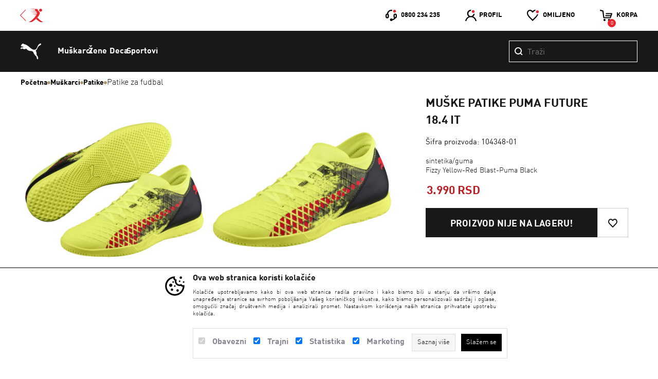

--- FILE ---
content_type: text/html; charset=utf-8
request_url: https://www.n-sport.net/patike-za-fudbal/muske-patike-puma-future-18-4-it.html
body_size: 32788
content:
<!DOCTYPE HTML PUBLIC "-//W3C//DTD HTML 4.01 Transitional//EN" "http://www.w3.org/TR/html4/loose.dtd">
<html lang="sr">

    <head>
        <meta http-equiv="Content-Type" content="text/html; charset=utf-8">
        
                    <script>
    window.dataLayer = window.dataLayer || [];
    function select_item(product_id, href) {
            var list_id = "home";
            var list_name = "home";
        if( $(".js-select_item_list_data").data("list-id")) {
            list_id =  $(".js-select_item_list_data").data("list-id");
            list_name = $(".js-select_item_list_data").data("list-name");
        }
            $.ajax({
            type: "POST",
            url: "https://www.n-sport.net/index.php?mod=catalog&op=product",
            data: { product_id: product_id, select_item:1, list_id: list_id, list_name: list_name },
            success: function (res) {
                if(res['GTM4_SELECT_ITEM']) {
                        sendGA4event(JSON.parse(res['GTM4_SELECT_ITEM']));
                }
                if(href) {
                        window.location.href = href;
                }
            }
        });
    }
    function sendGA4event(res) {
        dataLayer.push({ ecommerce: null });
        window.dataLayer.push(res);
    }
</script>
        <script>
                dataLayer.push({ ecommerce: null });
                window.dataLayer.push(JSON.parse('{"event":"select_item","ecommerce":{"item_list_id":"home","item_list_name":"home","items":[{"item_id":"507","item_name":"Mu\u0161ke patike Puma FUTURE 18.4 IT","affiliation":"Puma","currency":"RSD","discount":0,"index":0,"item_brand":"Puma","item_category":"Patike za fudbal","item_list_id":"home","item_list_name":"home","price":3990,"quantity":1}]}}'));
        </script>
<script>
        dataLayer.push({ ecommerce: null });
        window.dataLayer.push(JSON.parse('{"event":"view_item","ecommerce":{"currency":"RSD","value":3990,"items":[{"item_id":"507","item_name":"Mu\u0161ke patike Puma FUTURE 18.4 IT","affiliation":"Puma","currency":"RSD","discount":0,"index":0,"item_brand":"Puma","item_category":"Patike za fudbal","item_list_id":"home","item_list_name":"home","price":3990,"quantity":1}]}}'));

</script>

                
        <!-- Google Tag Manager -->
        <script>(function (w, d, s, l, i) {
                w[l] = w[l] || [];
                w[l].push({'gtm.start':
                            new Date().getTime(), event: 'gtm.js'});
                var f = d.getElementsByTagName(s)[0],
                        j = d.createElement(s), dl = l != 'dataLayer' ? '&l=' + l : '';
                j.async = true;
                j.src =
                        'https://www.googletagmanager.com/gtm.js?id=' + i + dl;
                f.parentNode.insertBefore(j, f);
            })(window, document, 'script', 'dataLayer', 'GTM-K7WWPF');</script>
        <!-- End Google Tag Manager -->
    

                
        <link rel="alternate" href="https://www.n-sport.net///index.php" hreflang="sr-rs" />
        
            <title>Mu&scaron;ke patike Puma FUTURE 18.4 IT</title>
            <meta name="description" content="sintetika/guma \n Fizzy Yellow-Red Blast-Puma Black">
            <meta name="keywords" content="Mu&scaron;ke, patike, Puma, FUTURE, 18.4, IT">

                        <!-- Open Graph -->
                                                <meta property="og:url" content="https://www.n-sport.net/patike-za-fudbal/muske-patike-puma-future-18-4-it.html">
                                    <meta property="og:type" content="website">
                                    <meta property="og:title" content="Mu&scaron;ke patike Puma FUTURE 18.4 IT">
                                    <meta property="og:description" content="sintetika/guma \n Fizzy Yellow-Red Blast-Puma Black">
                                    <meta property="og:image" content="https://www.n-sport.net/UserFiles/products/big/03/23/muske-patike-puma-future-18-4-it-104348-01.jpg">
                                        <!-- Open Graph -->

            <meta name="referrer" content="no-referrer" />
        
        <script type="text/javascript">
            var HOME = "https://www.n-sport.net/", THEME_DIR = "themes/nsport/web/", HOME_STATIC = "//www.n-sport.net/";
        </script>
        <link type="text/css" rel="stylesheet" href="https://www.n-sport.net/common/javascript/bootstrap/bs_selector.min.css?v=123" />
        <link type="text/css" rel="stylesheet" href="https://www.n-sport.net/common/javascript/jquery-ui/jquery-ui.css" />
        <link type="text/css" rel="stylesheet" href="https://fonts.googleapis.com/css?family=Concert+One&amp;subset=latin-ext" />

        <link type="text/css" rel="stylesheet" href="https://fonts.googleapis.com/css?family=Roboto:300,400,500,700&amp;subset=latin-ext" />

        <link type="text/css" rel="stylesheet" href="https://fonts.googleapis.com/css?family=Roboto+Condensed:300,400,500,700&amp;subset=latin-ext" />
        <link type="text/css" rel="stylesheet" media="all" href="https://www.n-sport.net/themes/nsport/web/assets/css/puma-styles.css?v=1768600870" />
                <link type="text/css" rel="stylesheet" href="https://www.n-sport.net/themes/nsport/web/assets/css/icomoon-font.css" />
        <link type="text/css" rel="stylesheet" href="https://www.n-sport.net/common/font-awesome/css/font-awesome.min.css" />

        <script type="text/javascript" src="https://www.n-sport.net/common/javascript/jquery-ui/jquery-1.9.1.min.js"></script>
        <script type="text/javascript" src="https://www.n-sport.net/common/javascript/jquery-ui/jquery-ui.js"></script>
        <script type="text/javascript" src="https://www.n-sport.net/common/javascript/jquery-ui/jquery-migrate-1.2.1.min.js"></script>

        <link type="text/css" rel="stylesheet" type="text/css" href="https://www.n-sport.net/themes/nsport/web/assets/js/slick/slick.css" />
        <link type="text/css" rel="stylesheet" type="text/css" href="https://www.n-sport.net/themes/nsport/web/assets/js/slick/slick-theme.css" />
        <script type="text/javascript" src="https://www.n-sport.net/themes/nsport/web/assets/js/slick/slick.min.js"></script>

        <link type="text/css" rel="stylesheet" href="https://www.n-sport.net/common/lightbox/slick-lightbox.css" />
        <script type="text/javascript" src="https://www.n-sport.net/common/lightbox/slick-lightbox.min.js"></script>
        
        <link type="text/css" rel="stylesheet" href="https://www.n-sport.net/common/javascript/remodal/remodal.css" />

        <link type="text/css" rel="stylesheet" href="https://www.n-sport.net/common/javascript/remodal/remodal-default-theme.css" />
        <script type="text/javascript" src="https://www.n-sport.net/common/javascript/remodal/remodal.min.js"></script>
        <script type="text/javascript" src="https://www.n-sport.net/themes/nsport/web/assets/js/addToBasketAnimation.js"></script>
        <script>
    $(document).ready(function(){
    $('.fnc-select-item').click(function(event) {
        event.preventDefault();

        href = this.href;

        let product_id = $(this).data('product-id');
        var list_id = "home";
        var list_name = "home";
        if( $(".js-select_item_list_data").data("list-id")) {
            list_id =   $(this).closest(':has(.js-select_item_list_data)').find('.js-select_item_list_data').data("list-id");
            list_name = $(this).closest(':has(.js-select_item_list_data)').find('.js-select_item_list_data').data("list-name");
        }

        $.ajax({
            type: "POST",
            url: "https://www.n-sport.net/index.php?mod=catalog&op=product",
            data: {
                "product_id": product_id,
                "select_item": 1,
                "list_id": list_id,
                "list_name": list_name
            },
            async: false,
            success: function (res) {
                if(res['GTM4_SELECT_ITEM']) {
                    sendGA4event(JSON.parse(res['GTM4_SELECT_ITEM']));
                }
            }
        });
        if (href) {
            window.location.href = href;
        }
    });
    });
</script>
        
            <script>
                function lista_zelja_on_click(product_id){
                    var url = $('[data-wish-list-id="' + product_id + '"]').attr("href");
                    let compare_url = window.location.href.split('&op=');
                    if(window.location.protocol === 'http:'){
                          url = url.replace('https:', 'http:');
                    }
                    parent.select_item(product_id);
                    $.ajax({url: url,
                        type: 'post',
                        dataType: "json",
                        success: function (data) {
                            console.log(product_id);
                            if (typeof data['url'] != "undefined" && data['url'] != '' && data['url'] != null)
                            {
                                window.location.href = data['url'];
                            }
                            else if (data['result'] == 'insert')
                            {
                                var $wishItem = $('[data-wish-list-id="' + product_id + '"]');
                                var link_text = $('[data-wish-list-id="' + product_id + '"]').attr("href");
                                link_text = link_text.replace("insert_pd", "del_wish_item");
                                $wishItem.find('.product-btn-inner').html(``);
                                $('[data-wish-list-id="' + product_id + '"]').find('span').text("Izbaci iz favorita");

                                $('[data-wish-list-id="' + product_id + '"]').prop("href", link_text);
                                parent.sendGA4event(JSON.parse(data['wish_list_GA4']));
                                insertWishItemIntoHeader(data);
                                updateWishListCount(data['wish_list']);
                            }
                            else if (data['result'] == 'delete')
                            {
                                if(compare_url[1] === "wish_list") window.location.reload();
                                var $wishItem = $('[data-wish-list-id="' + product_id + '"]');
                                var link_text = $('[data-wish-list-id="' + product_id + '"]').attr("href");
                                link_text = link_text.replace("del_wish_item", "insert_pd");
                                $wishItem.find('.product-btn-inner').html(`<svg viewBox="0 0 24 24" fill="none" xmlns="http://www.w3.org/2000/svg"  width="24" height="24">
    <path fill="transparent" d="M0 0h24v24H0z"/><path fill-rule="evenodd" clip-rule="evenodd" d="M18.32 7.36c-1.26-1.868-3.813-1.804-4.99.147l-.473.787h-1.713l-.475-.787C9.493 5.556 6.941 5.492 5.68 7.36c-1.044 1.547-.863 3.697.395 5.01L12 18.555l5.926-6.186c1.258-1.313 1.439-3.463.394-5.01ZM12 5.92c-2.069-2.64-6.02-2.58-7.978.32-1.561 2.312-1.314 5.507.607 7.513L12 21.445l7.37-7.692c1.922-2.006 2.17-5.2.608-7.513-1.958-2.9-5.91-2.96-7.978-.32Z" fill="white" id="hearth-path"/>
</svg>`);
                                $('[data-wish-list-id="' + product_id + '"]').prop("href", link_text);
                                $('[data-wish-list-id="' + product_id + '"]').find('span').text("Dodaj u favorite");
                                parent.sendGA4event(JSON.parse(data['wish_list_GA4']));
                                insertWishItemIntoHeader(data);
                                updateWishListCount(data['wish_list']);
                            }
                        },
                        error: function (data) {
                            console.log(data);
                        }
                    });
                    return false;
                }

                function updateWishListCount(wishList) {
                    var wishCountSpan = $("#num_wish_count");
                    if (typeof wishList !== "undefined") {
                        var count = (wishList && Array.isArray(wishList)) ? wishList.length : 0;
                        if (count > 0) {
                            var displayCount = count > 99 ? "99+" : count;

                            if (wishCountSpan.length > 0) {
                                // Ako postoji, ažuriraj vrednost
                                wishCountSpan.html(displayCount);
                            } else {
                                // Ako ne postoji, kreiraj ga i dodaj u header
                                var newSpan = $('<span id="num_wish_count" class="wish_count"></span>').html(displayCount);
                                $(".header-wish-list > a").append(newSpan); // Pretpostavljam da wish_list_icon postoji u headeru
                            }
                        } else {
                            // Ako nema željenih proizvoda, ukloni span
                            wishCountSpan.remove();
                        }
                    }
                }

                function insertWishItemIntoHeader(data)
                {
                    var CURRENCY = 'RSD';
                    var products = data['wish_list'];
                    var is_shown =  $('.header-wish-list .dropdown_header').length ? true : false;
                    var content_html = '';
                    if (!is_shown) {
                        content_html += '<div class="dropdown_header">';
                    }
                    content_html += '<ul>';
                    for (var item in products) {
                        var old_price = 0;
                        var savings = 0;
                        var price = 0;
                        price = parseFloat(products[item].cena_niza_redovna).toLocaleString(
                                'de-DE',
                                {
                                    style: 'currency',
                                    currency: CURRENCY,
                                    minimumFractionDigits: 0
                                }
                        );
                        if (products[item].price > products[item].cena_niza_redovna) {
                            savings = 'usteda ' + parseFloat(products[item].price - products[item].cena_niza_redovna).toLocaleString(
                                    'de-DE',
                                    {
                                        style: 'currency',
                                        currency: CURRENCY,
                                        minimumFractionDigits: 0
                                    }
                            );
                            old_price = parseFloat(products[item].price).toLocaleString(
                                    'de-DE',
                                    {
                                        style: 'currency',
                                        currency: CURRENCY,
                                        minimumFractionDigits: 0
                                    }
                            );
                        }
                        if(old_price == 0){
                            old_price = '';
                        }
                        if(savings == 0){
                            savings = '';
                        }
                        content_html +=
                    '<li>'+
                       ' <div class="dropdown-img">'+
                           ' <img src="' + HOME + 'UserFiles/products/small/' + products[item].image + '">'+
                           ' </div>'+
                           ' <div class="dropdown-info">'+
                           ' <h3>' + products[item].name + '</h3>'+
                        '<div class="price">' + price + ' <a href="' + HOME + 'index.php?mod=lists&op=wish_list&product_id=' + products[item].product_id + '&del_wish_item=1&json=1&wish_list_vote=1" rel="nofollow" class="item-btn" data-wish-list-id="' + products[item].product_id + '"  onclick="return lista_zelja_on_click(' + products[item].product_id + ');"><i><img src="' + HOME + THEME_DIR +'assets/images/heart.svg" alt=""></i></a></div>'+
                        '</div>'+
                        '</li>'
                    }
                    content_html += '</ul>'+
                        '<div class="dropdown-bottom buy-btn"> '+
                 '   <a href="'+ HOME +'/index.php?mod=lists&amp;op=wish_list"><span>Lista favorita</span></a>'+
                '</div>'
                    if (!is_shown) {
                        content_html += '</div>';
                        $('.header-wish-list').append(content_html);
                    }else{
                        if(!products){
                            content_html = '';
                        }
                        $('.header-wish-list .dropdown_header').empty();
                        $('.header-wish-list .dropdown_header').append(content_html);
                    }

                    // $('.dropdown_header ul').mCustomScrollbar({
                    //     theme: "dark-thin",
                    //     advanced:{ updateOnContentResize: true }
                    // });
                    //<i><img src="'+HOME + THEME_DIR +'/assets/images/arrow.svg" alt=""></i>

                }
            </script>
        


        


              
            <script>
                $(document).ready(function (){
                    function updateArrows(slider) {
                        var scrollLeft = slider.scrollLeft();
                        var maxScroll = slider[0].scrollWidth - slider.outerWidth();

                        var arrowLeft = slider.find(".arrow-left-is");
                        var arrowRight = slider.find(".arrow-right-is");

                        if (scrollLeft <= 0) {
                            arrowLeft.css("display", "none");
                        } else {
                            arrowLeft.css("display", "block");
                        }

                        if (scrollLeft >= maxScroll) {
                            arrowRight.css("display", "none");
                        } else {
                            arrowRight.css("display", "block");
                        }
                    }

                    function getScrollAmount(slider) {
                        var itemCount = slider.children().length;
                        return itemCount <= 5 ? slider.width() * 0.52 : slider.width() * 0.4;
                    }

                    $(document).on("click", ".arrow-left-is", function() {
                        console.log("testLeft");
                        var slider = $(this).closest(".js-slider-is");
                        var scrollAmount = slider.width() * 0.52;

                        slider.animate({ scrollLeft: "-=" + scrollAmount }, "slow", function() {
                            updateArrows(slider);
                        });
                    });

                    $(document).on("click", ".arrow-right-is", function() {
                        console.log("testRight");
                        var slider = $(this).closest(".js-slider-is");
                        var scrollAmount = slider.width() * 0.52;

                        slider.animate({ scrollLeft: "+=" + scrollAmount }, "slow", function() {
                            updateArrows(slider);
                        });
                    });

                    $(".promo-slider-wrap").each(function() {
                        updateArrows($(this));
                    });

                    $(function () {
                        var url = window.location.href;
                        $('.my_account_tabs a').each(function () {
                            var thisUrl = $(this).attr('href');
                            if (url === thisUrl) {
                                $(this).addClass('my-account-active');
                            }
                        })
                    });
                });
                $(document).ready(function() {
                    $(document).on('click', '.js-categories-filter a', function(e) {
                        e.preventDefault();
                        const $this = $(this);

                        $('.js-categories-filter .selected-category').remove();
                        $this.closest('.radio-checkbox-wrap').append(
                            '<i class="selected-category"><img src="https://www.n-sport.net/themes/nsport/web/assets/images/puma/check-mark.svg" alt=""></i>'
                        );

                        setTimeout(function() {
                            window.location.href = $this.attr('href');
                        }, 150);
                    });
                });
            </script>
        

        


        
            <script>
                $(document).ready(function(){

                    $(".js-header-menu > .submenu_cat").mouseenter(function(){
                        $(".js-header-menu").addClass('open-menu');
                    });
                    $(".js-header-menu > .submenu_cat").mouseleave(function(){
                        $(".js-header-menu").removeClass('open-menu');
                    });

                    // $('.dropdown_header ul').mCustomScrollbar({
                    //     theme: "dark-thin",
                    //     advanced:{ updateOnContentResize: true }
                    // });
                    $('.header-bottom ul.outlet-wrap > li:not(:first-child)').mCustomScrollbar({
                        theme: "dark-thin",
                        advanced:{ updateOnContentResize: true }
                    });
                    $('.drop-cat-collapse  ul:not(.pricerange)').css('max-height', '600px').mCustomScrollbar({
                        theme: "dark-thin",
                        advanced:{ updateOnContentResize: true },
                        mouseWheel: {scrollAmount: 600}
                    });

                    $(".js-filter_list_box_name").click(function () {
                        $header = $(this);
                        $content = $header.siblings('.js-drop-cat-collapse');
                        if($header.children('.js-drop-cat').children('.js_show_filter_box').css('display') === 'block'){
                            $header.children('.js-drop-cat').children('.js_show_filter_box').hide();
                            $header.children('.js-drop-cat').children('.js_hide_filter_box').show();
                        }else{
                            $header.children('.js-drop-cat').children('.js_show_filter_box').show();
                            $header.children('.js-drop-cat').children('.js_hide_filter_box').hide();
                        }
                        $content.slideToggle(500);
                    });


                    $('.header_user .dropdown_header input').blur(function() {
                        $('.header_user .dropdown_header').removeClass('hover');
                    })
                    .focus(function() {
                        $('.header_user .dropdown_header').addClass('hover');
                    });
                    var countMenuItems = $('.js-header-menu > li').length;
                    if(countMenuItems < 10){
                        var percent = 'calc('+ 100 / countMenuItems + '% + 1px)' ;
                        $('.js-header-menu > li').css('width', percent);
                    }
                    $('.js-header-menu > li').css('opacity','1');

                    $('.remodal-wrapper').on('click', function(e) {
                        if (e.target !== this)
                            return;
                        $(this).find('.remodal-close').click();
                    });

                });

                var lastScrollTop = 0;
                var initPage = true;
                $(window).scroll( function (event) {
                   if(!initPage){
                    var st = $(this).scrollTop();
                    if (st > lastScrollTop){
                        var delta = -1;
                    } else {
                        var delta = 1;
                    }
                    var scrollTop = $(window).scrollTop();

                    var isHomePage =  false ;
                    if(  isHomePage ){
                        if(scrollTop > 540) {
                            if (delta < 0 && !$('.js-header-menu').hasClass('opened-menu')) {
                                $('header').addClass('animate-hidden');
                            }
                            else {
                                $('header').removeClass('animate-hidden');
                            }
                        }else{
                            $('header').removeClass('animate-hidden');
                        }
                    }else{
                        if(scrollTop > 0) {
                            if (delta < 0 && !$('.js-header-menu').hasClass('opened-menu')) {
                                $('header').addClass('animate-hidden');
                            }
                            else {
                                $('header').removeClass('animate-hidden');
                            }
                        }else{
                            $('header').removeClass('animate-hidden');
                        }
                    }

                    lastScrollTop = st;
                   }
                   initPage = false;
                });
            </script>
        
        <script>
            $(document).ready(function(){
                $('.fnc-customer-login').click(function (event) { // Add event for logging user
                    $('.js-login-error').hide(); // Hide all old messages
                    event.preventDefault();
                    var email = $(this).closest('form').find('.js-customer-email-login').val();
                    var password = $(this).closest('form').find('.js-customer-password-login').val().trim();
                    var errorElement = $(this).closest('form').find('.js-login-error');
                            
                    if (password == '') {
                        errorElement.show().html('Morate uneti sifru!!'); // Show message password is mandatory
                    } else {
                        $.ajax({
                            type: "POST",
                            url: "//www.n-sport.net/index.php?mod=customers&op=my_account&act=ajax",
                            dataType: "json",
                            data: {
                                'email': email,
                                'password': password
                            },
                            success: function(data) {
                                var message;
                                if (data.status == 'customer_logged') {
                                    user_is_logged = true;
                                    //location.reload();
                                    window.location.href = data.redirect;
                                } else if (data.status == 'account_locked'){
                                    message = 'Nalog je zakljucan!';
                                    errorElement.html(message).show()
                                } else if (data.status == 'wrong_password' || data.status == 'customer_not_found') {
                                    message = 'Email ili lozinka nisu ispravni!';
                                    errorElement.html(message).show()
                                } else if (data.status == 'account_inactive') {
                                    message = 'Vaš korisnički nalog nije aktivan!';
                                    errorElement.html(message).show()
                                }
                            },
                            error:function(jqXHR, exception){
                                console.info('error while logging in:', jqXHR, exception);
                            }
                        });
                    }
                });

                $(".new-sorting").click(function () {
                    if($(".new-sorting-list").hasClass("active-sorting")) {
                        $(".new-sorting-list").removeClass("active-sorting");
                        $(".new-sorting-arrow").css('rotate', '180deg');
                    } else {
                        $(".new-sorting-list").addClass("active-sorting");
                        $(".new-sorting-arrow").css('rotate', '0deg');
                    }
                });

                $(document).click(function (e) {
                    if (!$(e.target).closest(".new-sorting-wrapper").length) {
                        if ($(".new-sorting-list").hasClass("active-sorting")) {
                            $(".new-sorting-list").removeClass("active-sorting");
                            $(".new-sorting-arrow").css('rotate', '180deg');
                        }
                    }
                });

                $(".js-show-filter").click(function () {
                    $("#filter-wrap-new").show();
                    document.body.classList.add('no-scroll');
                });

                $(".js-filter-close").click(function () {
                    $("#filter-wrap-new").hide();
                    document.body.classList.remove('no-scroll');
                });

                $(".js-grid-2").on("click", function() {
                    $(".js-grid-2").addClass("active-grid");
                    $(".js-grid-4").removeClass("active-grid");
                    $(".product").css("width", "calc(50% - 40px)");
                });

                $(".js-grid-4").on("click", function() {
                    $(".js-grid-4").addClass("active-grid");
                    $(".js-grid-2").removeClass("active-grid");
                    $(".product").css("width", "calc(25% - 40px)");
                });

                // $('#search_box').hover(function(){
                //     $('#search_field').focus();
                //     $('#search_form').css({
                //         'opacity': 1,
                //         'visibility': 'visible',
                //         'width': '250px',
                //         'vertical-align': 'unset',
                //      });
                // });
            });
        </script>

        <script src="https://www.n-sport.net/modules/cart/js/CartPage.js"></script>
        <script>
            $('#fnc-form-wrapper').cartPage({
                selectors: {
                    increment: ".fnc-cart-increment",
                    decrement: ".fnc-cart-decrement",
                    quantity: ".fnc-cart-quantity",
                    remove: ".fnc-cart-remove",
                },
                reload:true
            });
        </script>

        <script src="https://www.n-sport.net/themes/nsport/web//assets/js/hoverPopups.js" type="text/javascript"></script>
        <script src="https://www.n-sport.net/themes/nsport/web//assets/js/jquery.mCustomScrollbar.concat.min.js" type="text/javascript"></script>
        <script src="https://www.n-sport.net/themes/nsport/web//assets/js/autocomplete.js" type="text/javascript"></script>
        <link rel="stylesheet" href="https://www.n-sport.net/themes/nsport/web//assets/css/jquery.mCustomScrollbar.min.css" />
                
        
        
        

        <script src="https://www.n-sport.net/common/javascript/common.js" type="text/javascript"></script>
    </head>

    <body leftmargin="0" rightmargin="0" topmargin="0" class="puma">
            <!-- Google Tag Manager (noscript) -->
    <noscript><iframe src="https://www.googletagmanager.com/ns.html?id=GTM-K7WWPF"
                      height="0" width="0" style="display:none;visibility:hidden"></iframe></noscript>
    <!-- End Google Tag Manager (noscript) -->




        


        <div class="remodal remodal-remove" data-remodal-id="modal"
             data-remodal-options="hashTracking: false, closeOnOutsideClick: false">

            <button data-remodal-action="close" class="remodal-close"></button>
            <div class="promo-box-title">
                <h2>Brisanje proizvoda iz korpe</h2>
            </div>
            <p>
                Da li ste sigurni da želite da uklonite ovaj proizvod iz korpe?
            </p>
            <br>
            <button data-remodal-action="cancel" class="remodal-cancel"><span class="span_text">Ne</span></button>
            <button data-remodal-action="confirm" class="remodal-confirm"><span class="span_text">Da</span></button>
        </div>
        <div class="remodal remodal-remove-order remodal-remove" data-remodal-id="modal-remove-order"
             data-remodal-options="hashTracking: false, closeOnOutsideClick: false">

            <button data-remodal-action="close" class="remodal-close"></button>
            <div class="promo-box-title">
                <h2>Otkaži porudžbinu</h2>
            </div>
            <p>
                Da li ste sigurni da želite da otkažete porudžbinu?
            </p>
            <br>
            <button data-remodal-action="cancel" class="remodal-cancel"><span class="span_text">Ne</span></button>
            <button data-remodal-action="confirm" class="remodal-confirm"><span class="span_text">Da</span></button>
        </div>
        <header>
        <div class="header-top">
            <div class="content-wrap">















            <div class="header-logo-wrap">
                <span class="vertical-middle"></span>
                <a class="header-logo" href="https://www.n-sport.net/"><img src="https://www.n-sport.net/themes/nsport/web/assets/images/lacoste/nsport-back.svg"></a>
            </div>
                <div class="header-links-wrap">

                    <div class="header_user_links ">
                        <span class="vertical-middle"></span>




                        <div class="call-centar"><i><img src="https://www.n-sport.net/themes/nsport/web/assets/images/call_center.svg" alt=""></i> <p>0800 234 235</p></div>

                        <div class="header_user">
                            
                                                                    <a href="//www.n-sport.net/index.php?mod=customers&op=register&act=register_login"><i><img src="https://www.n-sport.net/themes/nsport/web/assets/images/user.svg" alt=""></i>Profil</a>
                                    <div class="dropdown_header">
                                        <div class="dropdown_header-inner">
                                            <div class="heading">Login</div>
                                            <form method="post" action="//www.n-sport.net/index.php" class="login-form" autocomplete="off">
                                                <input type="hidden" name="mod" value="customers">
                                                <input type="hidden" name="op" value="my_account">
                                                <input type="hidden" name="redirect" value="">
                                                <input type="hidden" name="submited" value="true">
                                                <input type="hidden" name="order_id" value="" />
                                                <div class="login_error_box"></div>
                                                <input placeholder="Email"  onblur="this.placeholder = 'Email'"  name="email" type="text"  id="email" class="js-customer-email-login" size="30">
                                                <input placeholder="Lozinka"  name="password" type="password"  id="password_header" class="js-customer-password-login" size="30">
                                                <p class="js-login-error"></p>
                                                <div class="header_login_wrap">
                                                    <input name="Submit" type="submit" value="Login" class="login-btn register-btn fnc-customer-login">
                                                    <a href="//www.n-sport.net/index.php?mod=customers&op=send_pass" class="login-link">Zaboravili ste lozinku?</a>
                                                </div>
                                            </form>
                                            
                                            
                                            
                                            
                                            
                                            
                                            <div class="header_register">
                                                Nemate nalog? <a href="//www.n-sport.net/index.php?mod=customers&op=register"> Registrujte se</a>
                                            </div>
                                        </div>
                                    </div>
                                                            
                        </div>
                        <div class="header-wish-list">

                                                            <a href="//www.n-sport.net/index.php?mod=customers&op=register&act=register_login"><i><img src="https://www.n-sport.net/themes/nsport/web/assets/images/favorite.svg" alt=""></i> <p>Omiljeno</p></a>
                                                                                    </div>

                        <div class="header-basket">
                            
                                <a href="//www.n-sport.net/index.php?mod=cart&op=checkout_page">
                                    <i><img src="https://www.n-sport.net/themes/nsport/web/assets/images/basket_header.svg" alt=""></i> <p>Korpa</p>
                                    <span id="br_proizvoda-basket" class="br_proizvoda">0</span>
                                </a>
                                                                                    </div>
                    </div>

                </div>
            </div>
        </div>
        <div class="main-header">
            <div class="main-header-border content-wrap">
                <div class="main-header-wrapper">
                    <a class="main-header-logo" href="https://www.n-sport.net/brands/puma.html">
                        <svg viewBox="0 0 48 37" fill="none" xmlns="http://www.w3.org/2000/svg" id="icon" width="40" height="40">
    <path fill="white" d="M47.689.517c-.834-1.066-2.291-.213-2.933.16-4.569 2.692-5.243 7.432-6.834 10.154-1.253 2.178-3.304 3.779-5.159 3.903-1.373.098-2.861-.167-4.338-.81-3.613-1.562-5.56-3.583-6.034-3.94-.973-.739-8.459-8.03-14.559-8.327 0 0-.744-1.5-.93-1.526C6.457.08 6 1.033 5.669 1.133c-.3.105-.825-1.024-1.13-.975C4.233.2 3.936 1.33 3.34 1.913c-.439.425-.973.398-1.275.926-.104.192-.068.53-.186.84-.253.641-1.102.708-1.11 1.394 0 .762.714.907 1.338 1.438.496.425.53.725 1.109.924.515.176 1.264-.374 1.928-.177.553.163 1.085.279 1.204.846.108.513 0 1.316-.682 1.226-.222-.03-1.194-.348-2.395-.22-1.45.154-3.105.618-3.267 2.22-.083.895 1.028 1.942 2.11 1.733.742-.143.392-1.013.797-1.433.535-.541 3.545 1.888 6.344 1.888 1.186 0 2.063-.3 2.935-1.21.078-.057.185-.203.31-.218.113.015.324.128.39.175 2.262 1.793 3.967 5.399 12.26 5.441 1.164.014 2.498.558 3.591 1.553.96.866 1.528 2.251 2.075 3.65.836 2.106 2.322 4.139 4.584 6.407.119.135 1.98 1.561 2.119 1.666.025.021.168.334.106.51-.039 1.38-.245 5.34 2.731 5.506.731.04.549-.463.549-.82-.01-.683-.129-1.371.226-2.08.507-.957-1.051-1.418-1.017-3.513.037-1.567-1.291-1.302-1.969-2.498-.381-.687-.736-1.065-.699-1.894.145-4.76-1.034-7.896-1.61-8.654-.455-.587-.847-.806-.414-1.078 2.481-1.632 3.05-3.15 3.05-3.15 1.32-3.081 2.512-5.89 4.15-7.138.332-.241 1.177-.88 1.703-1.12 1.527-.725 2.346-1.156 2.777-1.576.711-.675 1.27-2.107.588-2.96h-.001z"/>
</svg>
                    </a>
                    <div class="main-menu-categories-wrapper">
                                <ul class="main-menu-categories  js-header-menu">
            
                        <li class="submenu_cat submenu-first-level">
                <a class="submenu-first-level-link" href="https://www.n-sport.net/promos/puma/puma/.html"></a>
            </li>
            
                                            <li class="submenu_cat  submenu-first-level">
                    <a class="submenu-first-level-link" href="https://www.n-sport.net/muskarci?puma=1">Mu&scaron;karci</a>
                    <ul class="dropdown1 content-wrap js-first-level">
                                                                                    <li class="submenu_cat">
                                    <a href="https://www.n-sport.net/patike?filter_submited=1&amp;show_filters=1&amp;filters[Pol][]=Mu&scaron;karci&puma=1" class="category-item category-item-second-level">Patike</a>
                                    <ul class="dropdown2">
                                                                                    <li class="submenu_cat">
                                                <a href="https://www.n-sport.net/lifestyle-patike?filter_submited=1&amp;show_filters=1&amp;filters[Pol][]=Mu&scaron;karci&puma=1" class="category-item">Lifestyle patike</a>
                                            </li>
                                                                                    <li class="submenu_cat">
                                                <a href="https://www.n-sport.net/patike-za-trcanje?filter_submited=1&amp;show_filters=1&amp;filters[Pol][]=Mu&scaron;karci&puma=1" class="category-item">Patike za trčanje</a>
                                            </li>
                                                                                    <li class="submenu_cat">
                                                <a href="https://www.n-sport.net/patike-za-trening?filter_submited=1&amp;show_filters=1&amp;filters[Pol][]=Mu&scaron;karci&puma=1" class="category-item">Patike za trening</a>
                                            </li>
                                                                                    <li class="submenu_cat">
                                                <a href="https://www.n-sport.net/patike-za-kosarku?filter_submited=1&amp;show_filters=1&amp;filters[Pol][]=Mu&scaron;karci&puma=1" class="category-item">Patike za ko&scaron;arku</a>
                                            </li>
                                                                                    <li class="submenu_cat">
                                                <a href="https://www.n-sport.net/kopacke?filter_submited=1&amp;show_filters=1&amp;filters[Pol][]=Mu&scaron;karci&puma=1" class="category-item">Kopačke</a>
                                            </li>
                                                                                    <li class="submenu_cat">
                                                <a href="https://www.n-sport.net/patike-za-fudbal?filter_submited=1&amp;show_filters=1&amp;filters[Pol][]=Mu&scaron;karci&puma=1" class="category-item">Patike za fudbal</a>
                                            </li>
                                                                            </ul>
                                </li>
                                                                                                                <li class="submenu_cat">
                                    <a href="https://www.n-sport.net/obuca?filter_submited=1&amp;show_filters=1&amp;filters[Pol][]=Mu&scaron;karci&puma=1" class="category-item category-item-second-level">Obuća</a>
                                    <ul class="dropdown2">
                                                                                    <li class="submenu_cat">
                                                <a href="https://www.n-sport.net/cipele?filter_submited=1&amp;show_filters=1&amp;filters[Pol][]=Mu&scaron;karci&puma=1" class="category-item">Cipele</a>
                                            </li>
                                                                                    <li class="submenu_cat">
                                                <a href="https://www.n-sport.net/sandale?filter_submited=1&amp;show_filters=1&amp;filters[Pol][]=Mu&scaron;karci&puma=1" class="category-item">Sandale</a>
                                            </li>
                                                                                    <li class="submenu_cat">
                                                <a href="https://www.n-sport.net/papuce?filter_submited=1&amp;show_filters=1&amp;filters[Pol][]=Mu&scaron;karci&puma=1" class="category-item">Papuče</a>
                                            </li>
                                                                                    <li class="submenu_cat">
                                                <a href="https://www.n-sport.net/japanke?filter_submited=1&amp;show_filters=1&amp;filters[Pol][]=Mu&scaron;karci&puma=1" class="category-item">Japanke</a>
                                            </li>
                                                                                    <li class="submenu_cat">
                                                <a href="https://www.n-sport.net/klompe?filter_submited=1&amp;show_filters=1&amp;filters[Pol][]=Mu&scaron;karci&puma=1" class="category-item">Klompe</a>
                                            </li>
                                                                            </ul>
                                </li>
                                                                                                                <li class="submenu_cat">
                                    <a href="https://www.n-sport.net/odeca?filter_submited=1&amp;show_filters=1&amp;filters[Pol][]=Mu&scaron;karci&puma=1" class="category-item category-item-second-level">Odeća</a>
                                    <ul class="dropdown2">
                                                                                    <li class="submenu_cat">
                                                <a href="https://www.n-sport.net/trenerka?filter_submited=1&amp;show_filters=1&amp;filters[Pol][]=Mu&scaron;karci&puma=1" class="category-item">Trenerka</a>
                                            </li>
                                                                                    <li class="submenu_cat">
                                                <a href="https://www.n-sport.net/jakne?filter_submited=1&amp;show_filters=1&amp;filters[Pol][]=Mu&scaron;karci&puma=1" class="category-item">Jakne</a>
                                            </li>
                                                                                    <li class="submenu_cat">
                                                <a href="https://www.n-sport.net/duks?filter_submited=1&amp;show_filters=1&amp;filters[Pol][]=Mu&scaron;karci&puma=1" class="category-item">Duks</a>
                                            </li>
                                                                                    <li class="submenu_cat">
                                                <a href="https://www.n-sport.net/dzemperi?filter_submited=1&amp;show_filters=1&amp;filters[Pol][]=Mu&scaron;karci&puma=1" class="category-item">Džemperi</a>
                                            </li>
                                                                                    <li class="submenu_cat">
                                                <a href="https://www.n-sport.net/majice?filter_submited=1&amp;show_filters=1&amp;filters[Pol][]=Mu&scaron;karci&puma=1" class="category-item">Majice</a>
                                            </li>
                                                                                    <li class="submenu_cat">
                                                <a href="https://www.n-sport.net/pantalone?filter_submited=1&amp;show_filters=1&amp;filters[Pol][]=Mu&scaron;karci&puma=1" class="category-item">Pantalone</a>
                                            </li>
                                                                                    <li class="submenu_cat">
                                                <a href="https://www.n-sport.net/sorc?filter_submited=1&amp;show_filters=1&amp;filters[Pol][]=Mu&scaron;karci&puma=1" class="category-item">&Scaron;orc</a>
                                            </li>
                                                                                    <li class="submenu_cat">
                                                <a href="https://www.n-sport.net/kupaci?filter_submited=1&amp;show_filters=1&amp;filters[Pol][]=Mu&scaron;karci&puma=1" class="category-item">Kupaći</a>
                                            </li>
                                                                                    <li class="submenu_cat">
                                                <a href="https://www.n-sport.net/ves?filter_submited=1&amp;show_filters=1&amp;filters[Pol][]=Mu&scaron;karci&puma=1" class="category-item">Ve&scaron;</a>
                                            </li>
                                                                                    <li class="submenu_cat">
                                                <a href="https://www.n-sport.net/prsluk?filter_submited=1&amp;show_filters=1&amp;filters[Pol][]=Mu&scaron;karci&puma=1" class="category-item">Prsluk</a>
                                            </li>
                                                                                    <li class="submenu_cat">
                                                <a href="https://www.n-sport.net/dresovi?filter_submited=1&amp;show_filters=1&amp;filters[Pol][]=Mu&scaron;karci&puma=1" class="category-item">Dresovi</a>
                                            </li>
                                                                                    <li class="submenu_cat">
                                                <a href="https://www.n-sport.net/ski-oprema?filter_submited=1&amp;show_filters=1&amp;filters[Pol][]=Mu&scaron;karci&puma=1" class="category-item">Ski oprema</a>
                                            </li>
                                                                                    <li class="submenu_cat">
                                                <a href="https://www.n-sport.net/aktivni-ves?filter_submited=1&amp;show_filters=1&amp;filters[Pol][]=Mu&scaron;karci&puma=1" class="category-item">Aktivni ve&scaron;</a>
                                            </li>
                                                                            </ul>
                                </li>
                                                                                                                <li class="submenu_cat">
                                    <a href="https://www.n-sport.net/aksesoari?filter_submited=1&amp;show_filters=1&amp;filters[Pol][]=Mu&scaron;karci&puma=1" class="category-item category-item-second-level">Aksesoari</a>
                                    <ul class="dropdown2">
                                                                                    <li class="submenu_cat">
                                                <a href="https://www.n-sport.net/torbe?filter_submited=1&amp;show_filters=1&amp;filters[Pol][]=Mu&scaron;karci&puma=1" class="category-item">Torbe</a>
                                            </li>
                                                                                    <li class="submenu_cat">
                                                <a href="https://www.n-sport.net/ranac?filter_submited=1&amp;show_filters=1&amp;filters[Pol][]=Mu&scaron;karci&puma=1" class="category-item">Ranac</a>
                                            </li>
                                                                                    <li class="submenu_cat">
                                                <a href="https://www.n-sport.net/novcanik?filter_submited=1&amp;show_filters=1&amp;filters[Pol][]=Mu&scaron;karci&puma=1" class="category-item">Novčanik</a>
                                            </li>
                                                                                    <li class="submenu_cat">
                                                <a href="https://www.n-sport.net/kacket?filter_submited=1&amp;show_filters=1&amp;filters[Pol][]=Mu&scaron;karci&puma=1" class="category-item">Kačket</a>
                                            </li>
                                                                                    <li class="submenu_cat">
                                                <a href="https://www.n-sport.net/kape?filter_submited=1&amp;show_filters=1&amp;filters[Pol][]=Mu&scaron;karci&puma=1" class="category-item">Kape</a>
                                            </li>
                                                                                    <li class="submenu_cat">
                                                <a href="https://www.n-sport.net/sal?filter_submited=1&amp;show_filters=1&amp;filters[Pol][]=Mu&scaron;karci&puma=1" class="category-item">&Scaron;al</a>
                                            </li>
                                                                                    <li class="submenu_cat">
                                                <a href="https://www.n-sport.net/rukavice?filter_submited=1&amp;show_filters=1&amp;filters[Pol][]=Mu&scaron;karci&puma=1" class="category-item">Rukavice</a>
                                            </li>
                                                                                    <li class="submenu_cat">
                                                <a href="https://www.n-sport.net/ostalo?filter_submited=1&amp;show_filters=1&amp;filters[Pol][]=Mu&scaron;karci&puma=1" class="category-item">ostalo</a>
                                            </li>
                                                                            </ul>
                                </li>
                                                                                                                <li class="submenu_cat">
                                    <a href="https://www.n-sport.net/sportska-oprema?filter_submited=1&amp;show_filters=1&amp;filters[Pol][]=Mu&scaron;karci&puma=1" class="category-item category-item-second-level">Sportska oprema</a>
                                    <ul class="dropdown2">
                                                                                    <li class="submenu_cat">
                                                <a href="https://www.n-sport.net/lopte?filter_submited=1&amp;show_filters=1&amp;filters[Pol][]=Mu&scaron;karci&puma=1" class="category-item">Lopte</a>
                                            </li>
                                                                                    <li class="submenu_cat">
                                                <a href="https://www.n-sport.net/roleri?filter_submited=1&amp;show_filters=1&amp;filters[Pol][]=Mu&scaron;karci&puma=1" class="category-item">Roleri</a>
                                            </li>
                                                                                    <li class="submenu_cat">
                                                <a href="https://www.n-sport.net/carape?filter_submited=1&amp;show_filters=1&amp;filters[Pol][]=Mu&scaron;karci&puma=1" class="category-item">Čarape</a>
                                            </li>
                                                                                    <li class="submenu_cat">
                                                <a href="https://www.n-sport.net/naocare-za-plivanje?filter_submited=1&amp;show_filters=1&amp;filters[Pol][]=Mu&scaron;karci&puma=1" class="category-item">Naočare za plivanje</a>
                                            </li>
                                                                                    <li class="submenu_cat">
                                                <a href="https://www.n-sport.net/golmanske-rukavice?filter_submited=1&amp;show_filters=1&amp;filters[Pol][]=Mu&scaron;karci&puma=1" class="category-item">Golmanske rukavice</a>
                                            </li>
                                                                                    <li class="submenu_cat">
                                                <a href="https://www.n-sport.net/kostobrani?filter_submited=1&amp;show_filters=1&amp;filters[Pol][]=Mu&scaron;karci&puma=1" class="category-item">Kostobrani</a>
                                            </li>
                                                                                    <li class="submenu_cat">
                                                <a href="https://www.n-sport.net/fitnes-rukavice?filter_submited=1&amp;show_filters=1&amp;filters[Pol][]=Mu&scaron;karci&puma=1" class="category-item">Fitnes rukavice</a>
                                            </li>
                                                                                    <li class="submenu_cat">
                                                <a href="https://www.n-sport.net/pumpe-za-loptu?filter_submited=1&amp;show_filters=1&amp;filters[Pol][]=Mu&scaron;karci&puma=1" class="category-item">Pumpe za loptu</a>
                                            </li>
                                                                                    <li class="submenu_cat">
                                                <a href="https://www.n-sport.net/boca-za-vodu?filter_submited=1&amp;show_filters=1&amp;filters[Pol][]=Mu&scaron;karci&puma=1" class="category-item">Boca za vodu</a>
                                            </li>
                                                                                    <li class="submenu_cat">
                                                <a href="https://www.n-sport.net/kape-za-plivanje?filter_submited=1&amp;show_filters=1&amp;filters[Pol][]=Mu&scaron;karci&puma=1" class="category-item">Kape za plivanje</a>
                                            </li>
                                                                                    <li class="submenu_cat">
                                                <a href="https://www.n-sport.net/znojnice?filter_submited=1&amp;show_filters=1&amp;filters[Pol][]=Mu&scaron;karci&puma=1" class="category-item">Znojnice</a>
                                            </li>
                                                                                    <li class="submenu_cat">
                                                <a href="https://www.n-sport.net/sportski-dodaci?filter_submited=1&amp;show_filters=1&amp;filters[Pol][]=Mu&scaron;karci&puma=1" class="category-item">Sportski dodaci</a>
                                            </li>
                                                                            </ul>
                                </li>
                                                                        </ul>
                </li>
                                            <li class="submenu_cat  submenu-first-level">
                    <a class="submenu-first-level-link" href="https://www.n-sport.net/zene?puma=1">Žene</a>
                    <ul class="dropdown1 content-wrap js-first-level">
                                                                                    <li class="submenu_cat">
                                    <a href="https://www.n-sport.net/patike?filter_submited=1&amp;show_filters=1&amp;filters[Pol][]=Žene&puma=1" class="category-item category-item-second-level">Patike</a>
                                    <ul class="dropdown2">
                                                                                    <li class="submenu_cat">
                                                <a href="https://www.n-sport.net/lifestyle-patike?filter_submited=1&amp;show_filters=1&amp;filters[Pol][]=Žene&puma=1" class="category-item">Lifestyle patike</a>
                                            </li>
                                                                                    <li class="submenu_cat">
                                                <a href="https://www.n-sport.net/patike-za-trcanje?filter_submited=1&amp;show_filters=1&amp;filters[Pol][]=Žene&puma=1" class="category-item">Patike za trčanje</a>
                                            </li>
                                                                                    <li class="submenu_cat">
                                                <a href="https://www.n-sport.net/patike-za-trening?filter_submited=1&amp;show_filters=1&amp;filters[Pol][]=Žene&puma=1" class="category-item">Patike za trening</a>
                                            </li>
                                                                            </ul>
                                </li>
                                                                                                                <li class="submenu_cat">
                                    <a href="https://www.n-sport.net/obuca?filter_submited=1&amp;show_filters=1&amp;filters[Pol][]=Žene&puma=1" class="category-item category-item-second-level">Obuća</a>
                                    <ul class="dropdown2">
                                                                                    <li class="submenu_cat">
                                                <a href="https://www.n-sport.net/cipele?filter_submited=1&amp;show_filters=1&amp;filters[Pol][]=Žene&puma=1" class="category-item">Cipele</a>
                                            </li>
                                                                                    <li class="submenu_cat">
                                                <a href="https://www.n-sport.net/baletanke?filter_submited=1&amp;show_filters=1&amp;filters[Pol][]=Žene&puma=1" class="category-item">Baletanke</a>
                                            </li>
                                                                                    <li class="submenu_cat">
                                                <a href="https://www.n-sport.net/sandale?filter_submited=1&amp;show_filters=1&amp;filters[Pol][]=Žene&puma=1" class="category-item">Sandale</a>
                                            </li>
                                                                                    <li class="submenu_cat">
                                                <a href="https://www.n-sport.net/papuce?filter_submited=1&amp;show_filters=1&amp;filters[Pol][]=Žene&puma=1" class="category-item">Papuče</a>
                                            </li>
                                                                                    <li class="submenu_cat">
                                                <a href="https://www.n-sport.net/japanke?filter_submited=1&amp;show_filters=1&amp;filters[Pol][]=Žene&puma=1" class="category-item">Japanke</a>
                                            </li>
                                                                                    <li class="submenu_cat">
                                                <a href="https://www.n-sport.net/klompe?filter_submited=1&amp;show_filters=1&amp;filters[Pol][]=Žene&puma=1" class="category-item">Klompe</a>
                                            </li>
                                                                                    <li class="submenu_cat">
                                                <a href="https://www.n-sport.net/cizme?filter_submited=1&amp;show_filters=1&amp;filters[Pol][]=Žene&puma=1" class="category-item">Čizme</a>
                                            </li>
                                                                            </ul>
                                </li>
                                                                                                                <li class="submenu_cat">
                                    <a href="https://www.n-sport.net/odeca?filter_submited=1&amp;show_filters=1&amp;filters[Pol][]=Žene&puma=1" class="category-item category-item-second-level">Odeća</a>
                                    <ul class="dropdown2">
                                                                                    <li class="submenu_cat">
                                                <a href="https://www.n-sport.net/trenerka?filter_submited=1&amp;show_filters=1&amp;filters[Pol][]=Žene&puma=1" class="category-item">Trenerka</a>
                                            </li>
                                                                                    <li class="submenu_cat">
                                                <a href="https://www.n-sport.net/jakne?filter_submited=1&amp;show_filters=1&amp;filters[Pol][]=Žene&puma=1" class="category-item">Jakne</a>
                                            </li>
                                                                                    <li class="submenu_cat">
                                                <a href="https://www.n-sport.net/duks?filter_submited=1&amp;show_filters=1&amp;filters[Pol][]=Žene&puma=1" class="category-item">Duks</a>
                                            </li>
                                                                                    <li class="submenu_cat">
                                                <a href="https://www.n-sport.net/dzemperi?filter_submited=1&amp;show_filters=1&amp;filters[Pol][]=Žene&puma=1" class="category-item">Džemperi</a>
                                            </li>
                                                                                    <li class="submenu_cat">
                                                <a href="https://www.n-sport.net/majice?filter_submited=1&amp;show_filters=1&amp;filters[Pol][]=Žene&puma=1" class="category-item">Majice</a>
                                            </li>
                                                                                    <li class="submenu_cat">
                                                <a href="https://www.n-sport.net/pantalone?filter_submited=1&amp;show_filters=1&amp;filters[Pol][]=Žene&puma=1" class="category-item">Pantalone</a>
                                            </li>
                                                                                    <li class="submenu_cat">
                                                <a href="https://www.n-sport.net/kosulje?filter_submited=1&amp;show_filters=1&amp;filters[Pol][]=Žene&puma=1" class="category-item">Ko&scaron;ulje</a>
                                            </li>
                                                                                    <li class="submenu_cat">
                                                <a href="https://www.n-sport.net/haljine?filter_submited=1&amp;show_filters=1&amp;filters[Pol][]=Žene&puma=1" class="category-item">Haljine</a>
                                            </li>
                                                                                    <li class="submenu_cat">
                                                <a href="https://www.n-sport.net/suknje?filter_submited=1&amp;show_filters=1&amp;filters[Pol][]=Žene&puma=1" class="category-item">Suknje</a>
                                            </li>
                                                                                    <li class="submenu_cat">
                                                <a href="https://www.n-sport.net/kombinezon?filter_submited=1&amp;show_filters=1&amp;filters[Pol][]=Žene&puma=1" class="category-item">Kombinezon</a>
                                            </li>
                                                                                    <li class="submenu_cat">
                                                <a href="https://www.n-sport.net/sorc?filter_submited=1&amp;show_filters=1&amp;filters[Pol][]=Žene&puma=1" class="category-item">&Scaron;orc</a>
                                            </li>
                                                                                    <li class="submenu_cat">
                                                <a href="https://www.n-sport.net/kupaci?filter_submited=1&amp;show_filters=1&amp;filters[Pol][]=Žene&puma=1" class="category-item">Kupaći</a>
                                            </li>
                                                                                    <li class="submenu_cat">
                                                <a href="https://www.n-sport.net/ves?filter_submited=1&amp;show_filters=1&amp;filters[Pol][]=Žene&puma=1" class="category-item">Ve&scaron;</a>
                                            </li>
                                                                                    <li class="submenu_cat">
                                                <a href="https://www.n-sport.net/prsluk?filter_submited=1&amp;show_filters=1&amp;filters[Pol][]=Žene&puma=1" class="category-item">Prsluk</a>
                                            </li>
                                                                                    <li class="submenu_cat">
                                                <a href="https://www.n-sport.net/ski-oprema?filter_submited=1&amp;show_filters=1&amp;filters[Pol][]=Žene&puma=1" class="category-item">Ski oprema</a>
                                            </li>
                                                                                    <li class="submenu_cat">
                                                <a href="https://www.n-sport.net/aktivni-ves?filter_submited=1&amp;show_filters=1&amp;filters[Pol][]=Žene&puma=1" class="category-item">Aktivni ve&scaron;</a>
                                            </li>
                                                                            </ul>
                                </li>
                                                                                                                <li class="submenu_cat">
                                    <a href="https://www.n-sport.net/aksesoari?filter_submited=1&amp;show_filters=1&amp;filters[Pol][]=Žene&puma=1" class="category-item category-item-second-level">Aksesoari</a>
                                    <ul class="dropdown2">
                                                                                    <li class="submenu_cat">
                                                <a href="https://www.n-sport.net/torbe?filter_submited=1&amp;show_filters=1&amp;filters[Pol][]=Žene&puma=1" class="category-item">Torbe</a>
                                            </li>
                                                                                    <li class="submenu_cat">
                                                <a href="https://www.n-sport.net/ranac?filter_submited=1&amp;show_filters=1&amp;filters[Pol][]=Žene&puma=1" class="category-item">Ranac</a>
                                            </li>
                                                                                    <li class="submenu_cat">
                                                <a href="https://www.n-sport.net/novcanik?filter_submited=1&amp;show_filters=1&amp;filters[Pol][]=Žene&puma=1" class="category-item">Novčanik</a>
                                            </li>
                                                                                    <li class="submenu_cat">
                                                <a href="https://www.n-sport.net/kacket?filter_submited=1&amp;show_filters=1&amp;filters[Pol][]=Žene&puma=1" class="category-item">Kačket</a>
                                            </li>
                                                                                    <li class="submenu_cat">
                                                <a href="https://www.n-sport.net/kape?filter_submited=1&amp;show_filters=1&amp;filters[Pol][]=Žene&puma=1" class="category-item">Kape</a>
                                            </li>
                                                                                    <li class="submenu_cat">
                                                <a href="https://www.n-sport.net/sal?filter_submited=1&amp;show_filters=1&amp;filters[Pol][]=Žene&puma=1" class="category-item">&Scaron;al</a>
                                            </li>
                                                                                    <li class="submenu_cat">
                                                <a href="https://www.n-sport.net/rukavice?filter_submited=1&amp;show_filters=1&amp;filters[Pol][]=Žene&puma=1" class="category-item">Rukavice</a>
                                            </li>
                                                                                    <li class="submenu_cat">
                                                <a href="https://www.n-sport.net/ostalo?filter_submited=1&amp;show_filters=1&amp;filters[Pol][]=Žene&puma=1" class="category-item">ostalo</a>
                                            </li>
                                                                            </ul>
                                </li>
                                                                                                                <li class="submenu_cat">
                                    <a href="https://www.n-sport.net/sportska-oprema?filter_submited=1&amp;show_filters=1&amp;filters[Pol][]=Žene&puma=1" class="category-item category-item-second-level">Sportska oprema</a>
                                    <ul class="dropdown2">
                                                                                    <li class="submenu_cat">
                                                <a href="https://www.n-sport.net/lopte?filter_submited=1&amp;show_filters=1&amp;filters[Pol][]=Žene&puma=1" class="category-item">Lopte</a>
                                            </li>
                                                                                    <li class="submenu_cat">
                                                <a href="https://www.n-sport.net/roleri?filter_submited=1&amp;show_filters=1&amp;filters[Pol][]=Žene&puma=1" class="category-item">Roleri</a>
                                            </li>
                                                                                    <li class="submenu_cat">
                                                <a href="https://www.n-sport.net/carape?filter_submited=1&amp;show_filters=1&amp;filters[Pol][]=Žene&puma=1" class="category-item">Čarape</a>
                                            </li>
                                                                                    <li class="submenu_cat">
                                                <a href="https://www.n-sport.net/naocare-za-plivanje?filter_submited=1&amp;show_filters=1&amp;filters[Pol][]=Žene&puma=1" class="category-item">Naočare za plivanje</a>
                                            </li>
                                                                                    <li class="submenu_cat">
                                                <a href="https://www.n-sport.net/golmanske-rukavice?filter_submited=1&amp;show_filters=1&amp;filters[Pol][]=Žene&puma=1" class="category-item">Golmanske rukavice</a>
                                            </li>
                                                                                    <li class="submenu_cat">
                                                <a href="https://www.n-sport.net/kostobrani?filter_submited=1&amp;show_filters=1&amp;filters[Pol][]=Žene&puma=1" class="category-item">Kostobrani</a>
                                            </li>
                                                                                    <li class="submenu_cat">
                                                <a href="https://www.n-sport.net/fitnes-rukavice?filter_submited=1&amp;show_filters=1&amp;filters[Pol][]=Žene&puma=1" class="category-item">Fitnes rukavice</a>
                                            </li>
                                                                                    <li class="submenu_cat">
                                                <a href="https://www.n-sport.net/pumpe-za-loptu?filter_submited=1&amp;show_filters=1&amp;filters[Pol][]=Žene&puma=1" class="category-item">Pumpe za loptu</a>
                                            </li>
                                                                                    <li class="submenu_cat">
                                                <a href="https://www.n-sport.net/boca-za-vodu?filter_submited=1&amp;show_filters=1&amp;filters[Pol][]=Žene&puma=1" class="category-item">Boca za vodu</a>
                                            </li>
                                                                                    <li class="submenu_cat">
                                                <a href="https://www.n-sport.net/kape-za-plivanje?filter_submited=1&amp;show_filters=1&amp;filters[Pol][]=Žene&puma=1" class="category-item">Kape za plivanje</a>
                                            </li>
                                                                                    <li class="submenu_cat">
                                                <a href="https://www.n-sport.net/znojnice?filter_submited=1&amp;show_filters=1&amp;filters[Pol][]=Žene&puma=1" class="category-item">Znojnice</a>
                                            </li>
                                                                                    <li class="submenu_cat">
                                                <a href="https://www.n-sport.net/sportski-dodaci?filter_submited=1&amp;show_filters=1&amp;filters[Pol][]=Žene&puma=1" class="category-item">Sportski dodaci</a>
                                            </li>
                                                                            </ul>
                                </li>
                                                                        </ul>
                </li>
                                            <li class="submenu_cat  submenu-first-level">
                    <a class="submenu-first-level-link" href="https://www.n-sport.net/deca?puma=1">Deca</a>
                    <ul class="dropdown1 content-wrap js-first-level">
                                                                                    <li class="submenu_cat">
                                    <a href="https://www.n-sport.net/patike?filter_submited=1&amp;show_filters=1&amp;filters[Pol][]=Deca&puma=1" class="category-item category-item-second-level">Patike</a>
                                    <ul class="dropdown2">
                                                                                    <li class="submenu_cat">
                                                <a href="https://www.n-sport.net/lifestyle-patike?filter_submited=1&amp;show_filters=1&amp;filters[Pol][]=Deca&puma=1" class="category-item">Lifestyle patike</a>
                                            </li>
                                                                                    <li class="submenu_cat">
                                                <a href="https://www.n-sport.net/patike-za-trcanje?filter_submited=1&amp;show_filters=1&amp;filters[Pol][]=Deca&puma=1" class="category-item">Patike za trčanje</a>
                                            </li>
                                                                                    <li class="submenu_cat">
                                                <a href="https://www.n-sport.net/patike-za-trening?filter_submited=1&amp;show_filters=1&amp;filters[Pol][]=Deca&puma=1" class="category-item">Patike za trening</a>
                                            </li>
                                                                                    <li class="submenu_cat">
                                                <a href="https://www.n-sport.net/patike-za-kosarku?filter_submited=1&amp;show_filters=1&amp;filters[Pol][]=Deca&puma=1" class="category-item">Patike za ko&scaron;arku</a>
                                            </li>
                                                                                    <li class="submenu_cat">
                                                <a href="https://www.n-sport.net/kopacke?filter_submited=1&amp;show_filters=1&amp;filters[Pol][]=Deca&puma=1" class="category-item">Kopačke</a>
                                            </li>
                                                                                    <li class="submenu_cat">
                                                <a href="https://www.n-sport.net/patike-za-fudbal?filter_submited=1&amp;show_filters=1&amp;filters[Pol][]=Deca&puma=1" class="category-item">Patike za fudbal</a>
                                            </li>
                                                                            </ul>
                                </li>
                                                                                                                <li class="submenu_cat">
                                    <a href="https://www.n-sport.net/obuca?filter_submited=1&amp;show_filters=1&amp;filters[Pol][]=Deca&puma=1" class="category-item category-item-second-level">Obuća</a>
                                    <ul class="dropdown2">
                                                                                    <li class="submenu_cat">
                                                <a href="https://www.n-sport.net/cipele?filter_submited=1&amp;show_filters=1&amp;filters[Pol][]=Deca&puma=1" class="category-item">Cipele</a>
                                            </li>
                                                                                    <li class="submenu_cat">
                                                <a href="https://www.n-sport.net/sandale?filter_submited=1&amp;show_filters=1&amp;filters[Pol][]=Deca&puma=1" class="category-item">Sandale</a>
                                            </li>
                                                                                    <li class="submenu_cat">
                                                <a href="https://www.n-sport.net/papuce?filter_submited=1&amp;show_filters=1&amp;filters[Pol][]=Deca&puma=1" class="category-item">Papuče</a>
                                            </li>
                                                                                    <li class="submenu_cat">
                                                <a href="https://www.n-sport.net/japanke?filter_submited=1&amp;show_filters=1&amp;filters[Pol][]=Deca&puma=1" class="category-item">Japanke</a>
                                            </li>
                                                                                    <li class="submenu_cat">
                                                <a href="https://www.n-sport.net/klompe?filter_submited=1&amp;show_filters=1&amp;filters[Pol][]=Deca&puma=1" class="category-item">Klompe</a>
                                            </li>
                                                                                    <li class="submenu_cat">
                                                <a href="https://www.n-sport.net/cizme?filter_submited=1&amp;show_filters=1&amp;filters[Pol][]=Deca&puma=1" class="category-item">Čizme</a>
                                            </li>
                                                                            </ul>
                                </li>
                                                                                                                <li class="submenu_cat">
                                    <a href="https://www.n-sport.net/odeca?filter_submited=1&amp;show_filters=1&amp;filters[Pol][]=Deca&puma=1" class="category-item category-item-second-level">Odeća</a>
                                    <ul class="dropdown2">
                                                                                    <li class="submenu_cat">
                                                <a href="https://www.n-sport.net/trenerka?filter_submited=1&amp;show_filters=1&amp;filters[Pol][]=Deca&puma=1" class="category-item">Trenerka</a>
                                            </li>
                                                                                    <li class="submenu_cat">
                                                <a href="https://www.n-sport.net/jakne?filter_submited=1&amp;show_filters=1&amp;filters[Pol][]=Deca&puma=1" class="category-item">Jakne</a>
                                            </li>
                                                                                    <li class="submenu_cat">
                                                <a href="https://www.n-sport.net/duks?filter_submited=1&amp;show_filters=1&amp;filters[Pol][]=Deca&puma=1" class="category-item">Duks</a>
                                            </li>
                                                                                    <li class="submenu_cat">
                                                <a href="https://www.n-sport.net/majice?filter_submited=1&amp;show_filters=1&amp;filters[Pol][]=Deca&puma=1" class="category-item">Majice</a>
                                            </li>
                                                                                    <li class="submenu_cat">
                                                <a href="https://www.n-sport.net/sorc?filter_submited=1&amp;show_filters=1&amp;filters[Pol][]=Deca&puma=1" class="category-item">&Scaron;orc</a>
                                            </li>
                                                                                    <li class="submenu_cat">
                                                <a href="https://www.n-sport.net/kupaci?filter_submited=1&amp;show_filters=1&amp;filters[Pol][]=Deca&puma=1" class="category-item">Kupaći</a>
                                            </li>
                                                                                    <li class="submenu_cat">
                                                <a href="https://www.n-sport.net/deciji-komplet?filter_submited=1&amp;show_filters=1&amp;filters[Pol][]=Deca&puma=1" class="category-item">Dečiji komplet</a>
                                            </li>
                                                                                    <li class="submenu_cat">
                                                <a href="https://www.n-sport.net/ski-oprema?filter_submited=1&amp;show_filters=1&amp;filters[Pol][]=Deca&puma=1" class="category-item">Ski oprema</a>
                                            </li>
                                                                                    <li class="submenu_cat">
                                                <a href="https://www.n-sport.net/aktivni-ves?filter_submited=1&amp;show_filters=1&amp;filters[Pol][]=Deca&puma=1" class="category-item">Aktivni ve&scaron;</a>
                                            </li>
                                                                            </ul>
                                </li>
                                                                                                                <li class="submenu_cat">
                                    <a href="https://www.n-sport.net/aksesoari?filter_submited=1&amp;show_filters=1&amp;filters[Pol][]=Deca&puma=1" class="category-item category-item-second-level">Aksesoari</a>
                                    <ul class="dropdown2">
                                                                                    <li class="submenu_cat">
                                                <a href="https://www.n-sport.net/ranac?filter_submited=1&amp;show_filters=1&amp;filters[Pol][]=Deca&puma=1" class="category-item">Ranac</a>
                                            </li>
                                                                                    <li class="submenu_cat">
                                                <a href="https://www.n-sport.net/kacket?filter_submited=1&amp;show_filters=1&amp;filters[Pol][]=Deca&puma=1" class="category-item">Kačket</a>
                                            </li>
                                                                                    <li class="submenu_cat">
                                                <a href="https://www.n-sport.net/kape?filter_submited=1&amp;show_filters=1&amp;filters[Pol][]=Deca&puma=1" class="category-item">Kape</a>
                                            </li>
                                                                                    <li class="submenu_cat">
                                                <a href="https://www.n-sport.net/rukavice?filter_submited=1&amp;show_filters=1&amp;filters[Pol][]=Deca&puma=1" class="category-item">Rukavice</a>
                                            </li>
                                                                            </ul>
                                </li>
                                                                                                                <li class="submenu_cat">
                                    <a href="https://www.n-sport.net/sportska-oprema?filter_submited=1&amp;show_filters=1&amp;filters[Pol][]=Deca&puma=1" class="category-item category-item-second-level">Sportska oprema</a>
                                    <ul class="dropdown2">
                                                                                    <li class="submenu_cat">
                                                <a href="https://www.n-sport.net/roleri?filter_submited=1&amp;show_filters=1&amp;filters[Pol][]=Deca&puma=1" class="category-item">Roleri</a>
                                            </li>
                                                                                    <li class="submenu_cat">
                                                <a href="https://www.n-sport.net/carape?filter_submited=1&amp;show_filters=1&amp;filters[Pol][]=Deca&puma=1" class="category-item">Čarape</a>
                                            </li>
                                                                                    <li class="submenu_cat">
                                                <a href="https://www.n-sport.net/naocare-za-plivanje?filter_submited=1&amp;show_filters=1&amp;filters[Pol][]=Deca&puma=1" class="category-item">Naočare za plivanje</a>
                                            </li>
                                                                                    <li class="submenu_cat">
                                                <a href="https://www.n-sport.net/stitnici?filter_submited=1&amp;show_filters=1&amp;filters[Pol][]=Deca&puma=1" class="category-item">&Scaron;titnici</a>
                                            </li>
                                                                                    <li class="submenu_cat">
                                                <a href="https://www.n-sport.net/kostobrani?filter_submited=1&amp;show_filters=1&amp;filters[Pol][]=Deca&puma=1" class="category-item">Kostobrani</a>
                                            </li>
                                                                                    <li class="submenu_cat">
                                                <a href="https://www.n-sport.net/kape-za-plivanje?filter_submited=1&amp;show_filters=1&amp;filters[Pol][]=Deca&puma=1" class="category-item">Kape za plivanje</a>
                                            </li>
                                                                            </ul>
                                </li>
                                                                        </ul>
                </li>
            
                            <li class="submenu_cat submenu-first-level">
                    <a class="submenu-first-level-link" href="https://www.n-sport.net/index.php?mod=catalog&op=browse&view=sports&puma=1">Sportovi</a>
                    <ul class="dropdown1 content-wrap js-first-level numerous-categories sport-ul">
                                                    <li class="submenu_cat">
                                <a href="https://www.n-sport.net/index.php?mod=catalog&op=browse&view=sports&filters[Sport][0]=SLOBODNO VREME&puma=1" class="category-item category-item-second-level">
                                    
                                    SLOBODNO VREME
                                </a>
                                <ul class="dropdown2">
                                                                            <li class="submenu_cat">
                                            <a href="https://www.n-sport.net/index.php?mod=catalog&op=browse&view=sports&filters[Sport][0]=SLOBODNO VREME&filters[category][]=Patike&puma=1" class="category-item">Patike</a>
                                        </li>
                                                                            <li class="submenu_cat">
                                            <a href="https://www.n-sport.net/index.php?mod=catalog&op=browse&view=sports&filters[Sport][0]=SLOBODNO VREME&filters[category][]=Obuća&puma=1" class="category-item">Obuća</a>
                                        </li>
                                                                            <li class="submenu_cat">
                                            <a href="https://www.n-sport.net/index.php?mod=catalog&op=browse&view=sports&filters[Sport][0]=SLOBODNO VREME&filters[category][]=Odeća&puma=1" class="category-item">Odeća</a>
                                        </li>
                                                                            <li class="submenu_cat">
                                            <a href="https://www.n-sport.net/index.php?mod=catalog&op=browse&view=sports&filters[Sport][0]=SLOBODNO VREME&filters[category][]=Aksesoari&puma=1" class="category-item">Aksesoari</a>
                                        </li>
                                                                            <li class="submenu_cat">
                                            <a href="https://www.n-sport.net/index.php?mod=catalog&op=browse&view=sports&filters[Sport][0]=SLOBODNO VREME&filters[category][]=Sportska oprema&puma=1" class="category-item">Sportska oprema</a>
                                        </li>
                                                                    </ul>
                            </li>
                                                    <li class="submenu_cat">
                                <a href="https://www.n-sport.net/index.php?mod=catalog&op=browse&view=sports&filters[Sport][0]=FUDBAL&puma=1" class="category-item category-item-second-level">
                                    
                                    FUDBAL
                                </a>
                                <ul class="dropdown2">
                                                                            <li class="submenu_cat">
                                            <a href="https://www.n-sport.net/index.php?mod=catalog&op=browse&view=sports&filters[Sport][0]=FUDBAL&filters[category][]=Patike&puma=1" class="category-item">Patike</a>
                                        </li>
                                                                            <li class="submenu_cat">
                                            <a href="https://www.n-sport.net/index.php?mod=catalog&op=browse&view=sports&filters[Sport][0]=FUDBAL&filters[category][]=Odeća&puma=1" class="category-item">Odeća</a>
                                        </li>
                                                                            <li class="submenu_cat">
                                            <a href="https://www.n-sport.net/index.php?mod=catalog&op=browse&view=sports&filters[Sport][0]=FUDBAL&filters[category][]=Aksesoari&puma=1" class="category-item">Aksesoari</a>
                                        </li>
                                                                            <li class="submenu_cat">
                                            <a href="https://www.n-sport.net/index.php?mod=catalog&op=browse&view=sports&filters[Sport][0]=FUDBAL&filters[category][]=Sportska oprema&puma=1" class="category-item">Sportska oprema</a>
                                        </li>
                                                                    </ul>
                            </li>
                                                    <li class="submenu_cat">
                                <a href="https://www.n-sport.net/index.php?mod=catalog&op=browse&view=sports&filters[Sport][0]=TRČANJE&puma=1" class="category-item category-item-second-level">
                                    
                                    TRČANJE
                                </a>
                                <ul class="dropdown2">
                                                                            <li class="submenu_cat">
                                            <a href="https://www.n-sport.net/index.php?mod=catalog&op=browse&view=sports&filters[Sport][0]=TRČANJE&filters[category][]=Patike&puma=1" class="category-item">Patike</a>
                                        </li>
                                                                            <li class="submenu_cat">
                                            <a href="https://www.n-sport.net/index.php?mod=catalog&op=browse&view=sports&filters[Sport][0]=TRČANJE&filters[category][]=Odeća&puma=1" class="category-item">Odeća</a>
                                        </li>
                                                                            <li class="submenu_cat">
                                            <a href="https://www.n-sport.net/index.php?mod=catalog&op=browse&view=sports&filters[Sport][0]=TRČANJE&filters[category][]=Aksesoari&puma=1" class="category-item">Aksesoari</a>
                                        </li>
                                                                    </ul>
                            </li>
                                                    <li class="submenu_cat">
                                <a href="https://www.n-sport.net/index.php?mod=catalog&op=browse&view=sports&filters[Sport][0]=TRENING&puma=1" class="category-item category-item-second-level">
                                    
                                    TRENING
                                </a>
                                <ul class="dropdown2">
                                                                            <li class="submenu_cat">
                                            <a href="https://www.n-sport.net/index.php?mod=catalog&op=browse&view=sports&filters[Sport][0]=TRENING&filters[category][]=Patike&puma=1" class="category-item">Patike</a>
                                        </li>
                                                                            <li class="submenu_cat">
                                            <a href="https://www.n-sport.net/index.php?mod=catalog&op=browse&view=sports&filters[Sport][0]=TRENING&filters[category][]=Odeća&puma=1" class="category-item">Odeća</a>
                                        </li>
                                                                            <li class="submenu_cat">
                                            <a href="https://www.n-sport.net/index.php?mod=catalog&op=browse&view=sports&filters[Sport][0]=TRENING&filters[category][]=Aksesoari&puma=1" class="category-item">Aksesoari</a>
                                        </li>
                                                                            <li class="submenu_cat">
                                            <a href="https://www.n-sport.net/index.php?mod=catalog&op=browse&view=sports&filters[Sport][0]=TRENING&filters[category][]=Sportska oprema&puma=1" class="category-item">Sportska oprema</a>
                                        </li>
                                                                    </ul>
                            </li>
                                                    <li class="submenu_cat">
                                <a href="https://www.n-sport.net/index.php?mod=catalog&op=browse&view=sports&filters[Sport][0]=TIMSKI SPORTOVI&puma=1" class="category-item category-item-second-level">
                                    
                                    TIMSKI SPORTOVI
                                </a>
                                <ul class="dropdown2">
                                                                            <li class="submenu_cat">
                                            <a href="https://www.n-sport.net/index.php?mod=catalog&op=browse&view=sports&filters[Sport][0]=TIMSKI SPORTOVI&filters[category][]=Patike&puma=1" class="category-item">Patike</a>
                                        </li>
                                                                            <li class="submenu_cat">
                                            <a href="https://www.n-sport.net/index.php?mod=catalog&op=browse&view=sports&filters[Sport][0]=TIMSKI SPORTOVI&filters[category][]=Aksesoari&puma=1" class="category-item">Aksesoari</a>
                                        </li>
                                                                            <li class="submenu_cat">
                                            <a href="https://www.n-sport.net/index.php?mod=catalog&op=browse&view=sports&filters[Sport][0]=TIMSKI SPORTOVI&filters[category][]=Sportska oprema&puma=1" class="category-item">Sportska oprema</a>
                                        </li>
                                                                    </ul>
                            </li>
                                                    <li class="submenu_cat">
                                <a href="https://www.n-sport.net/index.php?mod=catalog&op=browse&view=sports&filters[Sport][0]=PLIVANJE I PLAŽA&puma=1" class="category-item category-item-second-level">
                                    
                                    PLIVANJE I PLAŽA
                                </a>
                                <ul class="dropdown2">
                                                                            <li class="submenu_cat">
                                            <a href="https://www.n-sport.net/index.php?mod=catalog&op=browse&view=sports&filters[Sport][0]=PLIVANJE I PLAŽA&filters[category][]=Odeća&puma=1" class="category-item">Odeća</a>
                                        </li>
                                                                    </ul>
                            </li>
                                                    <li class="submenu_cat">
                                <a href="https://www.n-sport.net/index.php?mod=catalog&op=browse&view=sports&filters[Sport][0]=FITNES&puma=1" class="category-item category-item-second-level">
                                    
                                    FITNES
                                </a>
                                <ul class="dropdown2">
                                                                            <li class="submenu_cat">
                                            <a href="https://www.n-sport.net/index.php?mod=catalog&op=browse&view=sports&filters[Sport][0]=FITNES&filters[category][]=Aksesoari&puma=1" class="category-item">Aksesoari</a>
                                        </li>
                                                                            <li class="submenu_cat">
                                            <a href="https://www.n-sport.net/index.php?mod=catalog&op=browse&view=sports&filters[Sport][0]=FITNES&filters[category][]=Sportska oprema&puma=1" class="category-item">Sportska oprema</a>
                                        </li>
                                                                    </ul>
                            </li>
                                            </ul>
                </li>
            





















            <!-- BRENDOVI TAB -->























            <!-- BRENDOVI TAB END-->

            <!-- OUTLET TAB -->


































































































































            <!-- OUTLET TAB END-->


            






        </ul>


                        <div id="search_box">
                            <form id="search_form" name="search_form" method="get" action="//www.n-sport.net/index.php">
                                <div class="search-holder">
                                    <div>
                                        <input type="submit" value=""  onclick="return validate_serach_field()" id="search_btn"  alt="Pretraga..." />
                                    </div>
                                </div>
                                <input type="hidden" name="mod" value="catalog">
                                <input type="hidden" name="op" value="thm_search">
                                <input type="hidden" name="search_type" value="" />
                                <input type="hidden" name="submited" value="1">
                                <input type="hidden" name="puma" value="1">
                                <input type="text"  onclick="return validate_serach_field()" id="search_field" name="keywords" value=""  class="swap_value" placeholder="Traži" autocomplete="off"/>
                            </form>
                            <div class="search-img-vrapper"><img src="https://www.n-sport.net/themes/nsport/web/assets/images/puma/search.svg" alt=""></div>
                        </div>
                    </div>























































































































































                </div>
            </div>
        </div>
        </header>
        <div class="clearfix"></div>
    <div id="modal-cookie-info" class="navbar-fixed-bottom cookie-info-slider">
        <div class="container">
            <div class="cokie-info-wrapper appear appeared">
                <div class="cokie-info-wrapper-top">
                    <div class="img-wrapper">
                        <img src="https://www.n-sport.net/themes/nsport/web//assets/images/cookie_icon.png">
                    </div>
                    <div class="text-wrapper">
                        <div class="title">Ova web stranica koristi kolačiće</div>
                        <div class="description">
                            Kolačiće upotrebljavamo kako bi ova web stranica radila pravilno i kako bismo bili u stanju
                            da vršimo dalja unapređenja stranice sa svrhom poboljšanja Vašeg korisničkog iskustva, kako
                            bismo personalizovali sadržaj i oglase, omogućili značaj društvenih medija i analizirali
                            promet. Nastavkom korišćenja naših stranica prihvatate upotrebu kolačića.
                        </div>
                        <div class="items-wrapper ">
                            <div class="item">
                                <div class="form-group form-group-checklabel">
                                    <div class="icheckbox_flat icheck-item icheck[b8kt0] checked disabled">
                                        <input type="checkbox" name="cookie_info1098" id="required_cookies" value="1"
                                               checked="" disabled="" class="icheck-input icheck[b8kt0]">
                                    </div>
                                    <label for="cookie_info1098" class="icheck-label icheck[b8kt0]">Obavezni</label>
                                </div>
                            </div>
                            <div class="item">
                                <div class="form-group form-group-checklabel">
                                    <div class="icheckbox_flat icheck-item icheck[l6nip] checked">
                                        <input type="checkbox" name="cookie_info1103" id="permanent_cookies" value="1"
                                               checked="" class="icheck-input icheck[l6nip]">
                                    </div>
                                    <label for="cookie_info1103" class="icheck-label icheck[l6nip]">Trajni
                                    </label>
                                </div>
                            </div>
                            <div class="item">
                                <div class="form-group form-group-checklabel">
                                    <div class="icheckbox_flat icheck-item icheck[3rjyf] checked">
                                        <input type="checkbox" name="cookie_info1105" id="statistics_cookies" value="1"
                                               checked="" class="icheck-input icheck[3rjyf]">
                                    </div>
                                    <label for="cookie_info1105" class="icheck-label icheck[3rjyf]">Statistika</label>
                                </div>
                            </div>
                            <div class="item">
                                <div class="form-group form-group-checklabel">
                                    <div class="icheckbox_flat icheck-item icheck[rxv84] checked">
                                        <input type="checkbox" name="cookie_info1107" id="marketing_cookies" value="1"
                                               checked="" class="icheck-input icheck[rxv84]">
                                    </div>
                                    <label for="cookie_info1107" class="icheck-label icheck[rxv84]">Marketing</label>
                                </div>
                            </div>
                            <div class="item read-more-btn read-more-cookie"> Saznaj više
                            </div>
                            <a href="https://www.n-sport.net/index.php?mod=gdpr&op=admin/cookie_consent" type="button"
                               class="cookie-agree fnc-accept-cookies" data-dismiss="alert">
                                <span aria-hidden="true">Slažem se</span>
                            </a>
                        </div>
                    </div>
                </div>
                <div class="cookie-read-more-wrapper ">
                    <div class="row">
                        <div class="col-xs-3">
                            <ul class="tabs-left">
                                <li class="">
                                    <a href="#tab1" id="#tab1" data-toggle="tab">Obavezni</a>
                                </li>
                                <li class="active">
                                    <a href="#tab2" id="#tab2" data-toggle="tab">Trajni</a>
                                </li>
                                <li class="">
                                    <a href="#tab3" id="#tab3" data-toggle="tab">Statistika</a>
                                </li>
                                <li class="">
                                    <a href="#tab4" id="#tab4" data-toggle="tab">Marketing</a>
                                </li>
                            </ul>
                        </div>
                        <div class="col-xs-9">
                            <div class="tab-content">
                                <div class="tab-pane" id="tab1">
                                    <p>
                                        Obavezni kolačići čine stranicu upotrebljivom omogućavajući osnovne funkcije kao
                                        što su navigacija stranicom i pristup zaštićenim sadržajima. N Sport koristi
                                        kolačiće koji su neophodni za ispravno funkcionisanje naše web stranice, kako
                                        bismo omogućili pojedine tehničke funkcije i tako Vam osigurali pozitivno
                                        korisničko iskustvo.
                                    </p>
                                </div>
                                <div class="tab-pane active" id="tab2">
                                    <p>
                                        Ovi kolačići obično imaju datum isteka daleko u budućnosti i kao takvi će ostati
                                        u Vašem pretraživaču, dok ne isteknu, ili dok ih ručno ne izbrišete. Koristimo
                                        trajne kolačiće za funkcionalnosti kao što su “Ostanite prijavljeni”, što
                                        korisniku olakšava pristup kao registrovanom korisniku. Takođe, koristimo trajne
                                        kolačiće kako bismo bolje razumeli navike korisnika, da možemo da poboljšamo web
                                        stranicu prema Vašim navikama. Ova informacija je anonimna – ne vidimo
                                        individualne podatke korisnika.
                                    </p>
                                </div>
                                <div class="tab-pane " id="tab3">
                                    <p>
                                        Statistički kolačići anonimnim prikupljanjem i slanjem podataka pomažu
                                        vlasnicima
                                        stranice da shvate na koji način posetioci komuniciraju sa stranicom. Radi se
                                        o kolačićima koji N Sportu omogućuju web analitiku, tj. analizu upotrebe naših
                                        stranica i merenje posećenosti, koju N Sport sprovodi kako bi poboljšao
                                        kvalitet i sadržaj ponuđenih usluga.
                                    </p>
                                </div>
                                <div class="tab-pane " id="tab4">
                                    <p>
                                        Marketinški kolačići koriste se za praćenje posetilaca kroz web-stranice.
                                        Koriste se kako bi se korisnicima prikazivali relevantni oglasi i podstakli ih
                                        na učestvovanje, što je bitno za izdavače i oglašavače trećih strana.
                                    </p>
                                </div>
                            </div>
                        </div>
                    </div>
                </div>
            </div>
        </div>
    </div>

    <script>
        $(document).ready(function () {
            $('.read-more-cookie').on('click', function (e) {
                $('.cookie-read-more-wrapper').toggleClass("active");
                $('.read-more-cookie').toggleClass("active");
                e.preventDefault();
            });

            $('.cookie-read-more-wrapper li a').click(function () {
                var target = $(this);
                $('.cookie-read-more-wrapper > .row > .col-xs-3 > .tabs-left > li')
                    .removeClass('active');
                $('.tab-content > .tab-pane')
                    .removeClass('active');
                $(this).parent().addClass('active');
                $(target.attr('id')).addClass('active');
            });

            $('.fnc-accept-cookies').click(function (e) {
                e.preventDefault();
                $.ajax({
                    type: "POST",
                    url: $(this).attr('href'),
                    data: {
                        store: true, data: {
                            required_cookies: $('#required_cookies').prop('checked'),
                            permanent_cookies: $('#permanent_cookies').prop('checked'),
                            statistics_cookies: $('#statistics_cookies').prop('checked'),
                            marketing_cookies: $('#marketing_cookies').prop('checked')
                        }
                    },
                    success: function () {
                        $('#modal-cookie-info').hide();
                    },
                    error: function (jqXHR, textStatus, errorThrown) {
                        console.log(jqXHR.responseText);
                        $('#modal-cookie-info').hide();
                    }
                });
            });
        });
    </script>



    <div id="maincontent_no_col">

<!-- Terms Array Script -->



<!-- JavaScript Libraries -->
<script type="text/javascript" src="https://www.n-sport.net/modules/catalog/javascript/relatedProductsTabs.js">var HOME = 'https://www.n-sport.net/';</script>
<script>
    $(document).ready(function () {
        $('.size-list input').click(function(){
            $('.size-message').hide();
            $('#productsizewarn').text('');
            $('.size-list > li').css("background-color", "#FFFFFF").css("color", "#181818");
            $(this).closest('li').css("background-color", "#181818").css("color", "#FFFFFF");
        });
    });
</script>

<script>
 function addItemsToHeaderWishList(data) {
        if(data['wish_list']){
            var products = data['wish_list'];
            var user = data['user'];

            var content_html = '<div class="header-basket-items"><div class="header-basket-items-wrap">';
            for (var item in products) {
                content_html += '<div class="header-basket-item"><a href="'+ HOME + products[item].sef_name + '.html"><span><span></span><img src="'+ HOME + 'UserFiles/products/small/' + products[item].image + '"></span><p>' + products[item].name + '</p></a></div>';
            }
            if(data['user'] == 'not_logged') {
                content_html += '</div><a class="header-basket-items-buy" href="'+ HOME +'index.php?mod=customers&op=register">Sačuvaj listu</a></div>';
            } else {
                content_html += '</div><a class="header-basket-items-buy" href="'+ HOME +'index.php?mod=lists&op=wish_list">Sačuvaj listu</a></div>';
            }


            $('.heart_header_new').children('.header-basket-items').remove();

            $('.heart_header_new').append(content_html);

            $('.header-basket-items-wrap').mCustomScrollbar({
                theme: "dark-thin",
                mouseWheel: {preventDefault: true},
                advanced:{ updateOnContentResize: true }
            });
            $('.heart_header_new').children('#br_proizvoda').remove();
            $('.heart_header_new').append('<span id="br_proizvoda" class="br_proizvoda">'+ products.length +'</span>');

        }else{
            $('.heart_header_new').children('.header-basket-items').remove();
            $('.heart_header_new').children('#br_proizvoda').remove();
        }
    }
</script>

<script language="javascript" type="text/javascript">
    function favoriti_on_click()
    {
        $.ajax({ url:  $("#a_favoriti").attr("href"),
            type: 'post',
            dataType: "json",
            success: function(data) {
                if (typeof data['url'] != "undefined" && data['url'] != '' && data['url'] != null)
                {
                    window.location.href = data['url'];
                }
                else if (data['result'] == 'insert')
                {
                    var link_text = $("#a_favoriti").attr("href");
                    link_text = link_text.replace("insert_pd", "del_favourite_item");
                    $('#a_favoriti').html('<i class="fa fa-star colored_star"></i> Favoriti');
                    $('#a_favoriti').prop("href", link_text);
                    $("#favourite_title").html('Izbaci iz favorita');
                    $("#star_wrapper").addClass("gray_border");
                }
                else if (data['result'] == 'delete')
                {
                    var link_text = $("#a_favoriti").attr("href");
                    link_text = link_text.replace("del_favourite_item", "insert_pd");
                    $('#a_favoriti').html('<i class="fa fa-star-o"></i> Favoriti');
                    $('#a_favoriti').prop("href", link_text);
                    $("#favourite_title").html('Dodajte proizvod u listu želja. Dodavanjem proizvoda u listu želja dajete maksimalnu ocenu proizvodu.');
                    $("#star_wrapper").removeClass("gray_border");
                }
            },
            error: function(data) {
                console.log(data);
            }
        });
        return false;
    }


</script>
<script>
    $(document).ready(function(){
        // Add product to basket
        //  $('.product-slider-new').slick({
        //       slidesToShow: 1,
        //       slidesToScroll: 1,
        //       arrows: false,
        //       fade: true,
        //       asNavFor: '.product-slider-new-carousel',
        //       draggable:false
        // });
        // $('.product-slider-new-carousel').slick({
        //       slidesToShow: 4,
        //       slidesToScroll: 1,
        //       asNavFor: '.product-slider-new',
        //       dots: false,
        //       centerMode: false,
        //       focusOnSelect: true,
        //       infinite: true,
        //       vertical: true,
        //       initialSlide: 0,
        //       accessibility: true
        // });

        $('.product-slider-new').slickLightbox({
            src: 'data-lightbox',
            itemSelector: 'li:not(#a360frames) img',
            navigateByKeyboard  : true
        });

        $(".shops_wrapper").mCustomScrollbar({
              theme: "dark-thin"
        });

    });
</script>
<!-- Custom JS Starts Here -->

<script type="text/javascript">

    // Facebook SDK.

    (function(d, s, id) {
      var js, fjs = d.getElementsByTagName(s)[0];
      if (d.getElementById(id)) return;
      js = d.createElement(s); js.id = id;
      js.src = "https://connect.facebook.net/en_US/sdk.js#xfbml=1&version=v2.0";
      fjs.parentNode.insertBefore(js, fjs);
    }(document, 'script', 'facebook-jssdk'));

    // Twitter SDK.

    window.twttr = (function (d,s,id) {
        var t, js, fjs = d.getElementsByTagName(s)[0];
        if (d.getElementById(id)) return; js=d.createElement(s); js.id=id;
        js.src="https://platform.twitter.com/widgets.js";
        fjs.parentNode.insertBefore(js, fjs);
        return window.twttr || (t = { _e: [], ready: function(f){ t._e.push(f) } });
    }(document, "script", "twitter-wjs"));

    // Google Plus SDK.

    (function() {
      var po = document.createElement('script'); po.type = 'text/javascript'; po.async = true;
      po.src = 'https://apis.google.com/js/platform.js';
      var s = document.getElementsByTagName('script')[0]; s.parentNode.insertBefore(po, s);
    })();

</script>































<script>
    function incrementValue()
    {
        var value = parseInt(document.getElementById('number').value, 10);
        value = isNaN(value) ? 0 : value;
        value++;
        document.getElementById('number').value = value;
    }
    function decrementValue()
    {
        var value = parseInt(document.getElementById('number').value, 10);
        value = isNaN(value) ? 0 : value;
        if (value > 1) {
            value--;
        }
        document.getElementById('number').value = value;
    }
</script>

<script type="text/javascript">

    $(document).ready(function () {

        $("form").submit(function (event) {
            var number = $("#number").val();
            if (number == 0)
            {
                alert('Unesite pozitivan broj.');
                event.preventDefault();
            }
        });
        // Called when key is pressed in Količina text input
        $('#number').keypress(function (e) {

            if (e.which == 13)
            {
                return true;
            }

            // if the letter is not digit then don't type anything.
            if (e.which != 8 && e.which != 0 && (e.which < 48 || e.which > 57)) {
                return false;
            }
            // Disable entering minus sign
            if (e.which == 45)
                return false;
        });
        // Disable mouse right button paste functionality.
        $('#number').contextmenu(function () {
            return false;
        });
        // Disable CTRL + V functionality.
        $('#number').bind("cut copy paste", function (e) {
            e.preventDefault();
        });
        // Change the quantity in URL
        $('.buy-now').click(function (e) {
            var qty = 'qty=' + $('.products_num').attr('value');
            var OldHref = $(this).find('a').attr('href');
            var NewHref = OldHref.replace('qty=1', qty);
            $(this).children('a').attr('href', NewHref);
        });
    });</script>


        <script>
            var impressedProducts = [];
        </script>
        <!-- New Wrapper Starts Here -->

        <div id="allback" class="single-product-page">

            <!-- Admin Links Starts Here -->

            <div id="admin-links"></div>

            <!-- Microdata Wrapper Starts Here -->

            <span itemscope itemtype="https://schema.org/Product">

                <!-- SINGLE PRODUCT -->

                <div class="single-product content-wrap">

                    <!-- Page Breadcrumb Starts Here -->

                    <div class="breadcrumb_wrap">
    <div style="display: flex; flex-direction: row; align-items: center; column-gap: 8px; font-weight: 400; color: rgb(22, 65, 150);">
        <a class="home_page_breadcrumb" href="https://www.n-sport.net/brands/puma.html">Početna</a>
        <div class="breadcrumb-separator"> </div>
    </div>

            <div style="display: flex; flex-direction: row; align-items: center; column-gap: 8px; font-weight: 400;">
                                                <a href="https://www.n-sport.net/muskarci?puma=1">Mu&scaron;karci</a>
                    <div class="breadcrumb-separator"> </div>
                                    </div>
            <div style="display: flex; flex-direction: row; align-items: center; column-gap: 8px; font-weight: 400;">
                                                <a href="https://www.n-sport.net/patike?filter_submited=1&amp;show_filters=1&amp;filters[Pol][]=Mu&scaron;karci&puma=1">Patike</a>
                    <div class="breadcrumb-separator"> </div>
                                    </div>
            <div style="display: flex; flex-direction: row; align-items: center; column-gap: 8px; font-weight: 400;">
                                                <span class="last-crumb">Patike za fudbal</span>
                                    </div>
    </div>


                    <div style="display: flex;  align-items: flex-start;">
                    <form method="get" action="index.php">

                        <input type="hidden" name="mod" value="catalog">
                        <input type="hidden" name="op" value="basket">
                        <input type="hidden" name="act" value="add">
                        <input type="hidden" name="product_id" value="507">

                        <script src="https://www.n-sport.net/themes/nsport/web/assets/js/ThreesixtySlider.js" type="text/javascript"></script>

                        <!-- Slider Starts Here -->








































                                    <ul class="product-slider-new">
                                                                                                                            
                                            <li class="">
                                                <img id="prod_pic_507" alt="Muške patike Puma FUTURE 18.4 IT"
                                                     title="Muške patike Puma FUTURE 18.4 IT"
                                                     src="https://www.n-sport.net/UserFiles/products/big/03/23/muske-patike-puma-future-18-4-it-104348-01.jpg"
                                                     data-lightbox="https://www.n-sport.net/UserFiles/products/big/03/23/muske-patike-puma-future-18-4-it-104348-01.jpg"
                                                />
                                            </li>
                                                                                                                                                                    <li>
                                                <img
                                                     src="https://www.n-sport.net/UserFiles/products/big/03/23/muske-patike-puma-future-18-4-it-104348-01-1.jpg"
                                                     alt="" title=""
                                                     data-lightbox="https://www.n-sport.net/UserFiles/products/big/03/23/muske-patike-puma-future-18-4-it-104348-01-1.jpg"
                                                >
                                            </li>
                                                                                    <li>
                                                <img
                                                     src="https://www.n-sport.net/UserFiles/products/big/03/23/muske-patike-puma-future-18-4-it-104348-01-2.jpg"
                                                     alt="" title=""
                                                     data-lightbox="https://www.n-sport.net/UserFiles/products/big/03/23/muske-patike-puma-future-18-4-it-104348-01-2.jpg"
                                                >
                                            </li>
                                                                                    <li>
                                                <img
                                                     src="https://www.n-sport.net/UserFiles/products/big/03/23/muske-patike-puma-future-18-4-it-104348-01-3.jpg"
                                                     alt="" title=""
                                                     data-lightbox="https://www.n-sport.net/UserFiles/products/big/03/23/muske-patike-puma-future-18-4-it-104348-01-3.jpg"
                                                >
                                            </li>
                                                                                    <li>
                                                <img
                                                     src="https://www.n-sport.net/UserFiles/products/big/03/23/muske-patike-puma-future-18-4-it-104348-01-4.jpg"
                                                     alt="" title=""
                                                     data-lightbox="https://www.n-sport.net/UserFiles/products/big/03/23/muske-patike-puma-future-18-4-it-104348-01-4.jpg"
                                                >
                                            </li>
                                                                            </ul>































            <!-- Product Tabs Starts Here -->

                <div id="single-products-tabs" class="single-products-tabs  bootstrap">

                        <div class="tabs-box">
                            <ul class="nav nav-tabs">
                                                                
                                                                                                                                             
                                                                                                             
                                                                                                                    <li class="                                            ">
                                                <a href="#fnc-where-to-see" data-toggle="tab">
                                                                                                      <span>Pronađi u radnji</span>
                                                                                                 </a>
                                            </li>
                                                                                                                                                                                                                
                                                                                                                <li class="active">
                                            <a href="#fnc-delivery" data-toggle="tab">
                                                 <span>Isporuka robe</span>
                                            </a>
                                        </li>
                                                                                                                                    </ul>
                            <div class="tab-content">
                                                                                                         
                                                                                <div id="fnc-where-to-see" class="tab-pane">
    <!-- Where To Buy Starts Here -->
    <form>
                <div class="form-group">
                        <label for="city">Odaberi grad</label>
                <div class="select-wrap city-select">
                    <select name="city" id="city">
                        <option value="all">Svi gradovi</option>
                                                <option value="Beograd (Novi Beograd)" class="fnc-shop">Beograd (Novi Beograd)</option>
                                                <option value="Čačak" class="fnc-shop">Čačak</option>
                                            </select>
                </div>
                    </div>
            </form>

        <div id="where-to-buy">
        <ul id="where-to-buy-list" class="shops_wrapper"></ul>
    </div>
    
</div>

                                                                                                                                                <div id="fnc-delivery"  class="tab-pane active">
                                            <div id="product-description" style="padding-top: 10px;">
                                                                                                    <p>Cena isporuke je 350 RSD, bez obzira na vrednost porudžbine, PDV je uračunat u cenu. Troškovi isporuke se obračunavaju na osnovu porudžbine, bez obzira koliko je artikala poručeno i koliko pošiljki se prosleđuje na adresu navedenu za isporuku. Dostava se evidentira samo na jednom računu.<br />
Kurirska služba D-Express će vam poslati SMS kada preuzme artikal sa naše adrese. Od momenta prijema poruke možete očekivati isporuku u naredna 24h</p>
                                                                                            </div>
                                        </div>
                                                                                                                                    </div>
                        </div>


                </div>
                        
                        <!-- Product info Starts Here -->


                    </form>
                    <div class="product-info-wrap">


                        
                        
                        
                        
                        
                        
                        
                        
                        
                        
                        
                        
                        
                        

                        
                        
                        
                        
                        
                        
                        
                        
                        
                        
                        
                        
                        

                        
                        
                        




                            <!-- Product Prices Starts Here -->

                  <div class="product-data-name">











                                     <div class="meta" style="width:calc(100% - 65px);float:left;">
                                        <meta itemprop="url" content="https://www.n-sport.net/patike-za-fudbal/muske-patike-puma-future-18-4-it.html"/>
                                        <meta itemprop="brand" content="Puma"/>
                                        <meta itemprop="description" content="sintetika/guma \n Fizzy Yellow-Red Blast-Puma Black"/>
                                        <h1 class="single-product-name" itemprop="name"
                                            content="Muške patike Puma FUTURE 18.4 IT">Muške patike Puma FUTURE 18.4 IT</h1>
                                    </div>
                                     <div class="product-data-brand">
                                        <img src="https://www.n-sport.net/UserFiles/brands/Puma.svg" alt="">
                                     </div>
                                </div>
                        <!-- Product Description Starts Here -->
                            <div class="product-description">
                                <div class="product_code">Šifra proizvoda: 104348-01</div>

                            </div>
                                  <div class="short_description">
                                   sintetika/guma <br /> Fizzy Yellow-Red Blast-Puma Black
                                </div>
                            <div class="product-price-wrap">
                                <span class="product-price" >3.990 RSD</span>
                                <span class="product-old-price"></span>
                                 <span itemprop="offers" itemscope itemtype="https://schema.org/Offer">
                                        <meta itemprop="priceCurrency" content="RSD"/>
                                        <meta itemprop="price" content=""/>
                                 </span>
                            </div>
                        <!-- Colors Slider Starts Here -->
                                                    
                            <!-- Product Buttons Starts Here -->

                            <div class="btns-wrap">
                                                                <div class="cart-favorite-wrap">
                                          <button class="buy-btn fnc-cart-btn   disabled " data-size="input[name=fnc-product-cart-size]"
                                                  data-product-name="Muške patike Puma FUTURE 18.4 IT" data-price="3990" data-brand="Puma" data-category-name="Patike za fudbal"
                                                  data-buying="0" data-product-id="507"> <span class="span_text">
                                             <strong>                                                Proizvod nije na lageru!

                                             </strong>


                                </button>
                                <a class='' data-wish-list-id="507"
                                   onclick="return lista_zelja_on_click(507);" target="_blank" href="index.php?mod=lists&op=wish_list&product_id=507&insert_pd=1&json=1&wish_list_vote=1" rel="nofollow">
                                   <div class="product-btn-inner">
                                                                                    <svg viewBox="0 0 24 24" fill="none" xmlns="http://www.w3.org/2000/svg"  width="24" height="24">
    <path fill="transparent" d="M0 0h24v24H0z"/><path fill-rule="evenodd" clip-rule="evenodd" d="M18.32 7.36c-1.26-1.868-3.813-1.804-4.99.147l-.473.787h-1.713l-.475-.787C9.493 5.556 6.941 5.492 5.68 7.36c-1.044 1.547-.863 3.697.395 5.01L12 18.555l5.926-6.186c1.258-1.313 1.439-3.463.394-5.01ZM12 5.92c-2.069-2.64-6.02-2.58-7.978.32-1.561 2.312-1.314 5.507.607 7.513L12 21.445l7.37-7.692c1.922-2.006 2.17-5.2.608-7.513-1.958-2.9-5.91-2.96-7.978-.32Z" fill="white" id="hearth-path"/>
</svg>
                                        
                                   </div>
                                </a>
                                </div>
                            </div>
                        </div>
                     </div>
                </div>



                <!-- Related Products Starts Here -->
                          <div class="content-wrap">
                   































 
            <div class="related-box">
                <div class="box-title box-title-related">
                    <span>
                        <h4>Slični proizvodi</h4>
                        <input type="hidden" class="js-select_item_list_data" data-list-id="Slični proizvodi"  data-list-name="Slični proizvodi">
                    </span>
                    <div class="slider-nav slider-nav-related hasArrows">
                        <span class="dots-wrap"></span>
                        <span class="current_slide"></span>
                        <ul class="dots-slider dots-slider-related">
                                                            <li></li>
                                                            <li></li>
                                                            <li></li>
                                                            <li></li>
                                                            <li></li>
                                                            <li></li>
                                                            <li></li>
                                                            <li></li>
                                                            <li></li>
                                                            <li></li>
                                                            <li></li>
                                                    </ul>
                    </div>
                </div>
                 <div class="tabs_box_wrapper">
                <div class="tab-content">
                                        <div class="tab-pane active" id="tab-pane-2-1">
                        <div class=" promo-slider- related-promo-box seen-promo-box red-scrollbar js-slider-is">
                                 
                                    

                                                                                                                                                                        <div class="product">

                                    <!-- Image Starts Here -->

                                    <div class="product-image-wrap promo-box-image-wrap">
                                        <a href="https://www.n-sport.net/patike-za-fudbal/muske-patike-puma-future-7-play-it.html" class="js-product-images-wrapper fnc-select-item" data-product-id="145395">
                                            <span class="vertical-middle"></span>


                                            <img id="prod_pic_145395-sim" class="product-image promo-box-image" data-image-info="main-image"  alt="Mu&scaron;ke patike Puma Future 7 Play It" src="//www.n-sport.net/UserFiles/products/medium/07/30/muske-patike-puma-future-7-play-it-107942-01.jpg" border="0"  />

                                                                                            <img id="additional_pic_145395-sim" class="product-image promo-box-image" data-image-info="additional-image"  alt="Mu&scaron;ke patike Puma Future 7 Play It" src="//www.n-sport.net/UserFiles/products/medium/07/30/muske-patike-puma-future-7-play-it-107942-01-1.jpg" border="0" style="display: none"  />
                                                                                      </a>
                                    </div>
                                                                            <a class='product-wish-wrapper' data-wish-list-id="145395"
                                           onclick="return lista_zelja_on_click(145395);" target="_blank"
                                           href="https://www.n-sport.net/index.php?mod=lists&op=wish_list&product_id=145395&insert_pd=1&json=1&wish_list_vote=1"
                                           rel="nofollow">
                                            <div class="product-btn-inner">
                                                
                                            </div>
                                        </a>
                                                                        <div class="product-hover-second">



                                    <!-- Name Starts Here -->

                                    <h3 class="product-name promo-box-name">
                                        <a href="https://www.n-sport.net/patike-za-fudbal/muske-patike-puma-future-7-play-it.html" data-product-id="145395" class="fnc-select-item">Mu&scaron;ke patike Puma Future 7 Play It</a>
                                    </h3>

                                    <!-- Price Starts Here -->

                                    
                                    <div class="product-price-wrap promo-box-price-wrap">
                                        <span class="product-price promo-box-price" style="color: rgb(172, 30, 30);padding-right: 0.5em;">3.999 RSD</span>
                                        <span class="product-old-price promo-box-old-price"> 5.999 RSD</span>
                                    </div>
                                    <div class="hover-effect"></div>
                                </div>
                                    <!-- Ratings Starts Here -->

                                    
                                    
                                    
                                    
                                    
                                    
                                    
                                    
                                    
                                    
                                    
                                    
                                    
                                    
                                    
                                    
                                    
                                    
                                    

                                    <!-- Buttons Starts Here -->

                                    

                                        

                                        
                                            
                                        

                                        

                                        
                                            
                                                
                                            
                                        

                                        

                                        
                                        
                                        

                                    
                                    

                                    <!-- Compare Product Starts Here -->

                                    
                                    
                                    
                                    
                                    
                                    
                                    
                                    

                                    <!-- Timer Starts Here -->

                                                                                                                                                <!-- Flakes Starts Here -->

































                                    <div style="display: none">
                                        <script type="text/javascript">
                                            if(impressedProducts != 'undefined'){
                                                impressedProducts.push({
                                                    "id": "145395",
                                                    "name": "Mu&scaron;ke patike Puma Future 7 Play It",
                                                    "price": parseInt("3999"),
                                                    "brand": "Puma",
                                                    "category": "Patike za fudbal",
                                                    "position": impressedProducts.length + 1

                                                });
                                            }
                                        </script>
                                    </div>


                                </div>


                                 
                                    

                                                                                                                                                                        <div class="product">

                                    <!-- Image Starts Here -->

                                    <div class="product-image-wrap promo-box-image-wrap">
                                        <a href="https://www.n-sport.net/patike-za-fudbal/muske-patike-puma-future-7-play-it-1.html" class="js-product-images-wrapper fnc-select-item" data-product-id="165872">
                                            <span class="vertical-middle"></span>


                                            <img id="prod_pic_165872-sim" class="product-image promo-box-image" data-image-info="main-image"  alt="Mu&scaron;ke patike Puma Future 7 play it" src="//www.n-sport.net/UserFiles/products/medium/04/03/muske-patike-puma-future-7-play-it-107727-03.jpg" border="0"  />

                                                                                            <img id="additional_pic_165872-sim" class="product-image promo-box-image" data-image-info="additional-image"  alt="Mu&scaron;ke patike Puma Future 7 play it" src="//www.n-sport.net/UserFiles/products/medium/04/03/muske-patike-puma-future-7-play-it-107727-03-1.jpg" border="0" style="display: none"  />
                                                                                      </a>
                                    </div>
                                                                            <a class='product-wish-wrapper' data-wish-list-id="165872"
                                           onclick="return lista_zelja_on_click(165872);" target="_blank"
                                           href="https://www.n-sport.net/index.php?mod=lists&op=wish_list&product_id=165872&insert_pd=1&json=1&wish_list_vote=1"
                                           rel="nofollow">
                                            <div class="product-btn-inner">
                                                
                                            </div>
                                        </a>
                                                                        <div class="product-hover-second">



                                    <!-- Name Starts Here -->

                                    <h3 class="product-name promo-box-name">
                                        <a href="https://www.n-sport.net/patike-za-fudbal/muske-patike-puma-future-7-play-it-1.html" data-product-id="165872" class="fnc-select-item">Mu&scaron;ke patike Puma Future 7 play it</a>
                                    </h3>

                                    <!-- Price Starts Here -->

                                    
                                    <div class="product-price-wrap promo-box-price-wrap">
                                        <span class="product-price promo-box-price" style="color: rgb(172, 30, 30);padding-right: 0.5em;">3.599 RSD</span>
                                        <span class="product-old-price promo-box-old-price"> 8.499 RSD</span>
                                    </div>
                                    <div class="hover-effect"></div>
                                </div>
                                    <!-- Ratings Starts Here -->

                                    
                                    
                                    
                                    
                                    
                                    
                                    
                                    
                                    
                                    
                                    
                                    
                                    
                                    
                                    
                                    
                                    
                                    
                                    

                                    <!-- Buttons Starts Here -->

                                    

                                        

                                        
                                            
                                        

                                        

                                        
                                            
                                                
                                            
                                        

                                        

                                        
                                        
                                        

                                    
                                    

                                    <!-- Compare Product Starts Here -->

                                    
                                    
                                    
                                    
                                    
                                    
                                    
                                    

                                    <!-- Timer Starts Here -->

                                                                                                                                                <!-- Flakes Starts Here -->

































                                    <div style="display: none">
                                        <script type="text/javascript">
                                            if(impressedProducts != 'undefined'){
                                                impressedProducts.push({
                                                    "id": "165872",
                                                    "name": "Mu&scaron;ke patike Puma Future 7 play it",
                                                    "price": parseInt("3599"),
                                                    "brand": "Puma",
                                                    "category": "Patike za fudbal",
                                                    "position": impressedProducts.length + 1

                                                });
                                            }
                                        </script>
                                    </div>


                                </div>


                                 
                                    

                                                                                                                                                                        <div class="product">

                                    <!-- Image Starts Here -->

                                    <div class="product-image-wrap promo-box-image-wrap">
                                        <a href="https://www.n-sport.net/patike-za-fudbal/muske-patike-puma-future-7-play-tt.html" class="js-product-images-wrapper fnc-select-item" data-product-id="145398">
                                            <span class="vertical-middle"></span>


                                            <img id="prod_pic_145398-sim" class="product-image promo-box-image" data-image-info="main-image"  alt="Mu&scaron;ke patike Puma Future 7 Play Tt" src="//www.n-sport.net/UserFiles/products/medium/07/30/muske-patike-puma-future-7-play-tt-107943-01.jpg" border="0"  />

                                                                                            <img id="additional_pic_145398-sim" class="product-image promo-box-image" data-image-info="additional-image"  alt="Mu&scaron;ke patike Puma Future 7 Play Tt" src="//www.n-sport.net/UserFiles/products/medium/07/30/muske-patike-puma-future-7-play-tt-107943-01-1.jpg" border="0" style="display: none"  />
                                                                                      </a>
                                    </div>
                                                                            <a class='product-wish-wrapper' data-wish-list-id="145398"
                                           onclick="return lista_zelja_on_click(145398);" target="_blank"
                                           href="https://www.n-sport.net/index.php?mod=lists&op=wish_list&product_id=145398&insert_pd=1&json=1&wish_list_vote=1"
                                           rel="nofollow">
                                            <div class="product-btn-inner">
                                                
                                            </div>
                                        </a>
                                                                        <div class="product-hover-second">



                                    <!-- Name Starts Here -->

                                    <h3 class="product-name promo-box-name">
                                        <a href="https://www.n-sport.net/patike-za-fudbal/muske-patike-puma-future-7-play-tt.html" data-product-id="145398" class="fnc-select-item">Mu&scaron;ke patike Puma Future 7 Play Tt</a>
                                    </h3>

                                    <!-- Price Starts Here -->

                                    
                                    <div class="product-price-wrap promo-box-price-wrap">
                                        <span class="product-price promo-box-price" style="color: rgb(172, 30, 30);padding-right: 0.5em;">3.999 RSD</span>
                                        <span class="product-old-price promo-box-old-price"> 5.999 RSD</span>
                                    </div>
                                    <div class="hover-effect"></div>
                                </div>
                                    <!-- Ratings Starts Here -->

                                    
                                    
                                    
                                    
                                    
                                    
                                    
                                    
                                    
                                    
                                    
                                    
                                    
                                    
                                    
                                    
                                    
                                    
                                    

                                    <!-- Buttons Starts Here -->

                                    

                                        

                                        
                                            
                                        

                                        

                                        
                                            
                                                
                                            
                                        

                                        

                                        
                                        
                                        

                                    
                                    

                                    <!-- Compare Product Starts Here -->

                                    
                                    
                                    
                                    
                                    
                                    
                                    
                                    

                                    <!-- Timer Starts Here -->

                                                                                                                                                <!-- Flakes Starts Here -->

































                                    <div style="display: none">
                                        <script type="text/javascript">
                                            if(impressedProducts != 'undefined'){
                                                impressedProducts.push({
                                                    "id": "145398",
                                                    "name": "Mu&scaron;ke patike Puma Future 7 Play Tt",
                                                    "price": parseInt("3999"),
                                                    "brand": "Puma",
                                                    "category": "Patike za fudbal",
                                                    "position": impressedProducts.length + 1

                                                });
                                            }
                                        </script>
                                    </div>


                                </div>


                                 
                                    

                                                                                                                                                                        <div class="product">

                                    <!-- Image Starts Here -->

                                    <div class="product-image-wrap promo-box-image-wrap">
                                        <a href="https://www.n-sport.net/patike-za-fudbal/muske-patike-puma-future-7-play-tt-1.html" class="js-product-images-wrapper fnc-select-item" data-product-id="165869">
                                            <span class="vertical-middle"></span>


                                            <img id="prod_pic_165869-sim" class="product-image promo-box-image" data-image-info="main-image"  alt="Mu&scaron;ke patike Puma Future 7 play tt" src="//www.n-sport.net/UserFiles/products/medium/04/03/muske-patike-puma-future-7-play-tt-107726-01.jpg" border="0"  />

                                                                                            <img id="additional_pic_165869-sim" class="product-image promo-box-image" data-image-info="additional-image"  alt="Mu&scaron;ke patike Puma Future 7 play tt" src="//www.n-sport.net/UserFiles/products/medium/04/03/muske-patike-puma-future-7-play-tt-107726-01-1.jpg" border="0" style="display: none"  />
                                                                                      </a>
                                    </div>
                                                                            <a class='product-wish-wrapper' data-wish-list-id="165869"
                                           onclick="return lista_zelja_on_click(165869);" target="_blank"
                                           href="https://www.n-sport.net/index.php?mod=lists&op=wish_list&product_id=165869&insert_pd=1&json=1&wish_list_vote=1"
                                           rel="nofollow">
                                            <div class="product-btn-inner">
                                                
                                            </div>
                                        </a>
                                                                        <div class="product-hover-second">



                                    <!-- Name Starts Here -->

                                    <h3 class="product-name promo-box-name">
                                        <a href="https://www.n-sport.net/patike-za-fudbal/muske-patike-puma-future-7-play-tt-1.html" data-product-id="165869" class="fnc-select-item">Mu&scaron;ke patike Puma Future 7 play tt</a>
                                    </h3>

                                    <!-- Price Starts Here -->

                                    
                                    <div class="product-price-wrap promo-box-price-wrap">
                                        <span class="product-price promo-box-price" style="color: rgb(172, 30, 30);padding-right: 0.5em;">3.599 RSD</span>
                                        <span class="product-old-price promo-box-old-price"> 8.499 RSD</span>
                                    </div>
                                    <div class="hover-effect"></div>
                                </div>
                                    <!-- Ratings Starts Here -->

                                    
                                    
                                    
                                    
                                    
                                    
                                    
                                    
                                    
                                    
                                    
                                    
                                    
                                    
                                    
                                    
                                    
                                    
                                    

                                    <!-- Buttons Starts Here -->

                                    

                                        

                                        
                                            
                                        

                                        

                                        
                                            
                                                
                                            
                                        

                                        

                                        
                                        
                                        

                                    
                                    

                                    <!-- Compare Product Starts Here -->

                                    
                                    
                                    
                                    
                                    
                                    
                                    
                                    

                                    <!-- Timer Starts Here -->

                                                                                                                                                <!-- Flakes Starts Here -->

































                                    <div style="display: none">
                                        <script type="text/javascript">
                                            if(impressedProducts != 'undefined'){
                                                impressedProducts.push({
                                                    "id": "165869",
                                                    "name": "Mu&scaron;ke patike Puma Future 7 play tt",
                                                    "price": parseInt("3599"),
                                                    "brand": "Puma",
                                                    "category": "Patike za fudbal",
                                                    "position": impressedProducts.length + 1

                                                });
                                            }
                                        </script>
                                    </div>


                                </div>


                                 
                                    

                                                                                                                                                                        <div class="product">

                                    <!-- Image Starts Here -->

                                    <div class="product-image-wrap promo-box-image-wrap">
                                        <a href="https://www.n-sport.net/patike-za-fudbal/muske-patike-puma-future-8-play-it.html" class="js-product-images-wrapper fnc-select-item" data-product-id="178503">
                                            <span class="vertical-middle"></span>


                                            <img id="prod_pic_178503-sim" class="product-image promo-box-image" data-image-info="main-image"  alt="Mu&scaron;ke patike Puma Future 8 play it" src="//www.n-sport.net/UserFiles/products/medium/09/10/muske-patike-puma-future-8-play-it-108606-01.jpg" border="0"  />

                                                                                            <img id="additional_pic_178503-sim" class="product-image promo-box-image" data-image-info="additional-image"  alt="Mu&scaron;ke patike Puma Future 8 play it" src="//www.n-sport.net/UserFiles/products/medium/09/10/muske-patike-puma-future-8-play-it-108606-01-1.jpg" border="0" style="display: none"  />
                                                                                      </a>
                                    </div>
                                                                            <a class='product-wish-wrapper' data-wish-list-id="178503"
                                           onclick="return lista_zelja_on_click(178503);" target="_blank"
                                           href="https://www.n-sport.net/index.php?mod=lists&op=wish_list&product_id=178503&insert_pd=1&json=1&wish_list_vote=1"
                                           rel="nofollow">
                                            <div class="product-btn-inner">
                                                
                                            </div>
                                        </a>
                                                                        <div class="product-hover-second">



                                    <!-- Name Starts Here -->

                                    <h3 class="product-name promo-box-name">
                                        <a href="https://www.n-sport.net/patike-za-fudbal/muske-patike-puma-future-8-play-it.html" data-product-id="178503" class="fnc-select-item">Mu&scaron;ke patike Puma Future 8 play it</a>
                                    </h3>

                                    <!-- Price Starts Here -->

                                    
                                    <div class="product-price-wrap promo-box-price-wrap">
                                        <span class="product-price promo-box-price" style="color: rgb(172, 30, 30);padding-right: 0.5em;">4.319 RSD</span>
                                        <span class="product-old-price promo-box-old-price"> 7.199 RSD</span>
                                    </div>
                                    <div class="hover-effect"></div>
                                </div>
                                    <!-- Ratings Starts Here -->

                                    
                                    
                                    
                                    
                                    
                                    
                                    
                                    
                                    
                                    
                                    
                                    
                                    
                                    
                                    
                                    
                                    
                                    
                                    

                                    <!-- Buttons Starts Here -->

                                    

                                        

                                        
                                            
                                        

                                        

                                        
                                            
                                                
                                            
                                        

                                        

                                        
                                        
                                        

                                    
                                    

                                    <!-- Compare Product Starts Here -->

                                    
                                    
                                    
                                    
                                    
                                    
                                    
                                    

                                    <!-- Timer Starts Here -->

                                                                                                                                                <!-- Flakes Starts Here -->

































                                    <div style="display: none">
                                        <script type="text/javascript">
                                            if(impressedProducts != 'undefined'){
                                                impressedProducts.push({
                                                    "id": "178503",
                                                    "name": "Mu&scaron;ke patike Puma Future 8 play it",
                                                    "price": parseInt("4319"),
                                                    "brand": "Puma",
                                                    "category": "Patike za fudbal",
                                                    "position": impressedProducts.length + 1

                                                });
                                            }
                                        </script>
                                    </div>


                                </div>


                                 
                                    

                                                                                                                                                                        <div class="product">

                                    <!-- Image Starts Here -->

                                    <div class="product-image-wrap promo-box-image-wrap">
                                        <a href="https://www.n-sport.net/patike-za-fudbal/muske-patike-puma-ultra-5-play-tt.html" class="js-product-images-wrapper fnc-select-item" data-product-id="146703">
                                            <span class="vertical-middle"></span>


                                            <img id="prod_pic_146703-sim" class="product-image promo-box-image" data-image-info="main-image"  alt="Mu&scaron;ke patike Puma Ultra 5 Play Tt" src="//www.n-sport.net/UserFiles/products/medium/08/08/muske-patike-puma-ultra-5-play-tt-107905-01.jpg" border="0"  />

                                                                                            <img id="additional_pic_146703-sim" class="product-image promo-box-image" data-image-info="additional-image"  alt="Mu&scaron;ke patike Puma Ultra 5 Play Tt" src="//www.n-sport.net/UserFiles/products/medium/08/08/muske-patike-puma-ultra-5-play-tt-107905-01-1.jpg" border="0" style="display: none"  />
                                                                                      </a>
                                    </div>
                                                                            <a class='product-wish-wrapper' data-wish-list-id="146703"
                                           onclick="return lista_zelja_on_click(146703);" target="_blank"
                                           href="https://www.n-sport.net/index.php?mod=lists&op=wish_list&product_id=146703&insert_pd=1&json=1&wish_list_vote=1"
                                           rel="nofollow">
                                            <div class="product-btn-inner">
                                                
                                            </div>
                                        </a>
                                                                        <div class="product-hover-second">



                                    <!-- Name Starts Here -->

                                    <h3 class="product-name promo-box-name">
                                        <a href="https://www.n-sport.net/patike-za-fudbal/muske-patike-puma-ultra-5-play-tt.html" data-product-id="146703" class="fnc-select-item">Mu&scaron;ke patike Puma Ultra 5 Play Tt</a>
                                    </h3>

                                    <!-- Price Starts Here -->

                                    
                                    <div class="product-price-wrap promo-box-price-wrap">
                                        <span class="product-price promo-box-price" style="color: rgb(172, 30, 30);padding-right: 0.5em;">3.999 RSD</span>
                                        <span class="product-old-price promo-box-old-price"> 5.599 RSD</span>
                                    </div>
                                    <div class="hover-effect"></div>
                                </div>
                                    <!-- Ratings Starts Here -->

                                    
                                    
                                    
                                    
                                    
                                    
                                    
                                    
                                    
                                    
                                    
                                    
                                    
                                    
                                    
                                    
                                    
                                    
                                    

                                    <!-- Buttons Starts Here -->

                                    

                                        

                                        
                                            
                                        

                                        

                                        
                                            
                                                
                                            
                                        

                                        

                                        
                                        
                                        

                                    
                                    

                                    <!-- Compare Product Starts Here -->

                                    
                                    
                                    
                                    
                                    
                                    
                                    
                                    

                                    <!-- Timer Starts Here -->

                                                                                                                                                <!-- Flakes Starts Here -->

































                                    <div style="display: none">
                                        <script type="text/javascript">
                                            if(impressedProducts != 'undefined'){
                                                impressedProducts.push({
                                                    "id": "146703",
                                                    "name": "Mu&scaron;ke patike Puma Ultra 5 Play Tt",
                                                    "price": parseInt("3999"),
                                                    "brand": "Puma",
                                                    "category": "Patike za fudbal",
                                                    "position": impressedProducts.length + 1

                                                });
                                            }
                                        </script>
                                    </div>


                                </div>


                                 
                                    

                                                                                                                                                                        <div class="product">

                                    <!-- Image Starts Here -->

                                    <div class="product-image-wrap promo-box-image-wrap">
                                        <a href="https://www.n-sport.net/patike-za-fudbal/muske-patike-puma-ultra-play-it.html" class="js-product-images-wrapper fnc-select-item" data-product-id="150229">
                                            <span class="vertical-middle"></span>


                                            <img id="prod_pic_150229-sim" class="product-image promo-box-image" data-image-info="main-image"  alt="Mu&scaron;ke patike Puma Ultra Play It" src="//www.n-sport.net/UserFiles/products/medium/09/18/muske-patike-puma-ultra-play-it-107529-02.jpg" border="0"  />

                                                                                            <img id="additional_pic_150229-sim" class="product-image promo-box-image" data-image-info="additional-image"  alt="Mu&scaron;ke patike Puma Ultra Play It" src="//www.n-sport.net/UserFiles/products/medium/09/18/muske-patike-puma-ultra-play-it-107529-02-1.jpg" border="0" style="display: none"  />
                                                                                      </a>
                                    </div>
                                                                            <a class='product-wish-wrapper' data-wish-list-id="150229"
                                           onclick="return lista_zelja_on_click(150229);" target="_blank"
                                           href="https://www.n-sport.net/index.php?mod=lists&op=wish_list&product_id=150229&insert_pd=1&json=1&wish_list_vote=1"
                                           rel="nofollow">
                                            <div class="product-btn-inner">
                                                
                                            </div>
                                        </a>
                                                                        <div class="product-hover-second">



                                    <!-- Name Starts Here -->

                                    <h3 class="product-name promo-box-name">
                                        <a href="https://www.n-sport.net/patike-za-fudbal/muske-patike-puma-ultra-play-it.html" data-product-id="150229" class="fnc-select-item">Mu&scaron;ke patike Puma Ultra Play It</a>
                                    </h3>

                                    <!-- Price Starts Here -->

                                    
                                    <div class="product-price-wrap promo-box-price-wrap">
                                        <span class="product-price promo-box-price" style="color: rgb(172, 30, 30);padding-right: 0.5em;">3.999 RSD</span>
                                        <span class="product-old-price promo-box-old-price"> 8.999 RSD</span>
                                    </div>
                                    <div class="hover-effect"></div>
                                </div>
                                    <!-- Ratings Starts Here -->

                                    
                                    
                                    
                                    
                                    
                                    
                                    
                                    
                                    
                                    
                                    
                                    
                                    
                                    
                                    
                                    
                                    
                                    
                                    

                                    <!-- Buttons Starts Here -->

                                    

                                        

                                        
                                            
                                        

                                        

                                        
                                            
                                                
                                            
                                        

                                        

                                        
                                        
                                        

                                    
                                    

                                    <!-- Compare Product Starts Here -->

                                    
                                    
                                    
                                    
                                    
                                    
                                    
                                    

                                    <!-- Timer Starts Here -->

                                                                                                                                                <!-- Flakes Starts Here -->

































                                    <div style="display: none">
                                        <script type="text/javascript">
                                            if(impressedProducts != 'undefined'){
                                                impressedProducts.push({
                                                    "id": "150229",
                                                    "name": "Mu&scaron;ke patike Puma Ultra Play It",
                                                    "price": parseInt("3999"),
                                                    "brand": "Puma",
                                                    "category": "Patike za fudbal",
                                                    "position": impressedProducts.length + 1

                                                });
                                            }
                                        </script>
                                    </div>


                                </div>


                                 
                                    

                                                                                                                                                                        <div class="product">

                                    <!-- Image Starts Here -->

                                    <div class="product-image-wrap promo-box-image-wrap">
                                        <a href="https://www.n-sport.net/patike-za-fudbal/muske-patike-za-fudbal-puma-future-7-play-it.html" class="js-product-images-wrapper fnc-select-item" data-product-id="131019">
                                            <span class="vertical-middle"></span>


                                            <img id="prod_pic_131019-sim" class="product-image promo-box-image" data-image-info="main-image"  alt="Mu&scaron;ke patike za fudbal Puma Future 7 Play It" src="//www.n-sport.net/UserFiles/products/medium/01/25/muske-patike-za-fudbal-puma-future-7-play-it-107727-01.jpg" border="0"  />

                                                                                            <img id="additional_pic_131019-sim" class="product-image promo-box-image" data-image-info="additional-image"  alt="Mu&scaron;ke patike za fudbal Puma Future 7 Play It" src="//www.n-sport.net/UserFiles/products/medium/01/25/muske-patike-za-fudbal-puma-future-7-play-it-107727-01-1.jpg" border="0" style="display: none"  />
                                                                                      </a>
                                    </div>
                                                                            <a class='product-wish-wrapper' data-wish-list-id="131019"
                                           onclick="return lista_zelja_on_click(131019);" target="_blank"
                                           href="https://www.n-sport.net/index.php?mod=lists&op=wish_list&product_id=131019&insert_pd=1&json=1&wish_list_vote=1"
                                           rel="nofollow">
                                            <div class="product-btn-inner">
                                                
                                            </div>
                                        </a>
                                                                        <div class="product-hover-second">



                                    <!-- Name Starts Here -->

                                    <h3 class="product-name promo-box-name">
                                        <a href="https://www.n-sport.net/patike-za-fudbal/muske-patike-za-fudbal-puma-future-7-play-it.html" data-product-id="131019" class="fnc-select-item">Mu&scaron;ke patike za fudbal Puma Future 7 Play It</a>
                                    </h3>

                                    <!-- Price Starts Here -->

                                    
                                    <div class="product-price-wrap promo-box-price-wrap">
                                        <span class="product-price promo-box-price" style="color: rgb(172, 30, 30);padding-right: 0.5em;">3.599 RSD</span>
                                        <span class="product-old-price promo-box-old-price"> 5.499 RSD</span>
                                    </div>
                                    <div class="hover-effect"></div>
                                </div>
                                    <!-- Ratings Starts Here -->

                                    
                                    
                                    
                                    
                                    
                                    
                                    
                                    
                                    
                                    
                                    
                                    
                                    
                                    
                                    
                                    
                                    
                                    
                                    

                                    <!-- Buttons Starts Here -->

                                    

                                        

                                        
                                            
                                        

                                        

                                        
                                            
                                                
                                            
                                        

                                        

                                        
                                        
                                        

                                    
                                    

                                    <!-- Compare Product Starts Here -->

                                    
                                    
                                    
                                    
                                    
                                    
                                    
                                    

                                    <!-- Timer Starts Here -->

                                                                                                                                                <!-- Flakes Starts Here -->

































                                    <div style="display: none">
                                        <script type="text/javascript">
                                            if(impressedProducts != 'undefined'){
                                                impressedProducts.push({
                                                    "id": "131019",
                                                    "name": "Mu&scaron;ke patike za fudbal Puma Future 7 Play It",
                                                    "price": parseInt("3599"),
                                                    "brand": "Puma",
                                                    "category": "Patike za fudbal",
                                                    "position": impressedProducts.length + 1

                                                });
                                            }
                                        </script>
                                    </div>


                                </div>


                                 
                                    

                                                                                                                                                                        <div class="product">

                                    <!-- Image Starts Here -->

                                    <div class="product-image-wrap promo-box-image-wrap">
                                        <a href="https://www.n-sport.net/patike-za-fudbal/muske-patike-za-fudbal-puma-future-7-play-tt.html" class="js-product-images-wrapper fnc-select-item" data-product-id="173136">
                                            <span class="vertical-middle"></span>


                                            <img id="prod_pic_173136-sim" class="product-image promo-box-image" data-image-info="main-image"  alt="Mu&scaron;ke patike za fudbal Puma Future 7 play tt" src="//www.n-sport.net/UserFiles/products/medium/06/18/muske-patike-za-fudbal-puma-future-7-play-tt-107726-02.jpg" border="0"  />

                                                                                            <img id="additional_pic_173136-sim" class="product-image promo-box-image" data-image-info="additional-image"  alt="Mu&scaron;ke patike za fudbal Puma Future 7 play tt" src="//www.n-sport.net/UserFiles/products/medium/06/18/muske-patike-za-fudbal-puma-future-7-play-tt-107726-02-1.jpg" border="0" style="display: none"  />
                                                                                      </a>
                                    </div>
                                                                            <a class='product-wish-wrapper' data-wish-list-id="173136"
                                           onclick="return lista_zelja_on_click(173136);" target="_blank"
                                           href="https://www.n-sport.net/index.php?mod=lists&op=wish_list&product_id=173136&insert_pd=1&json=1&wish_list_vote=1"
                                           rel="nofollow">
                                            <div class="product-btn-inner">
                                                
                                            </div>
                                        </a>
                                                                        <div class="product-hover-second">



                                    <!-- Name Starts Here -->

                                    <h3 class="product-name promo-box-name">
                                        <a href="https://www.n-sport.net/patike-za-fudbal/muske-patike-za-fudbal-puma-future-7-play-tt.html" data-product-id="173136" class="fnc-select-item">Mu&scaron;ke patike za fudbal Puma Future 7 play tt</a>
                                    </h3>

                                    <!-- Price Starts Here -->

                                    
                                    <div class="product-price-wrap promo-box-price-wrap">
                                        <span class="product-price promo-box-price" style="color: rgb(172, 30, 30);padding-right: 0.5em;">3.840 RSD</span>
                                        <span class="product-old-price promo-box-old-price"> 9.599 RSD</span>
                                    </div>
                                    <div class="hover-effect"></div>
                                </div>
                                    <!-- Ratings Starts Here -->

                                    
                                    
                                    
                                    
                                    
                                    
                                    
                                    
                                    
                                    
                                    
                                    
                                    
                                    
                                    
                                    
                                    
                                    
                                    

                                    <!-- Buttons Starts Here -->

                                    

                                        

                                        
                                            
                                        

                                        

                                        
                                            
                                                
                                            
                                        

                                        

                                        
                                        
                                        

                                    
                                    

                                    <!-- Compare Product Starts Here -->

                                    
                                    
                                    
                                    
                                    
                                    
                                    
                                    

                                    <!-- Timer Starts Here -->

                                                                                                                                                <!-- Flakes Starts Here -->

































                                    <div style="display: none">
                                        <script type="text/javascript">
                                            if(impressedProducts != 'undefined'){
                                                impressedProducts.push({
                                                    "id": "173136",
                                                    "name": "Mu&scaron;ke patike za fudbal Puma Future 7 play tt",
                                                    "price": parseInt("3840"),
                                                    "brand": "Puma",
                                                    "category": "Patike za fudbal",
                                                    "position": impressedProducts.length + 1

                                                });
                                            }
                                        </script>
                                    </div>


                                </div>


                                 
                                    

                                                                                                                                                                        <div class="product">

                                    <!-- Image Starts Here -->

                                    <div class="product-image-wrap promo-box-image-wrap">
                                        <a href="https://www.n-sport.net/patike-za-fudbal/muske-patike-za-fudbal-puma-future-8-play-tt-2.html" class="js-product-images-wrapper fnc-select-item" data-product-id="185316">
                                            <span class="vertical-middle"></span>


                                            <img id="prod_pic_185316-sim" class="product-image promo-box-image" data-image-info="main-image"  alt="Mu&scaron;ke patike za fudbal Puma Future 8 play tt" src="//www.n-sport.net/UserFiles/products/medium/10/17/muske-patike-za-fudbal-puma-future-8-play-tt-108605-03.jpg" border="0"  />

                                                                                            <img id="additional_pic_185316-sim" class="product-image promo-box-image" data-image-info="additional-image"  alt="Mu&scaron;ke patike za fudbal Puma Future 8 play tt" src="//www.n-sport.net/UserFiles/products/medium/10/17/muske-patike-za-fudbal-puma-future-8-play-tt-108605-03-1.jpg" border="0" style="display: none"  />
                                                                                      </a>
                                    </div>
                                                                            <a class='product-wish-wrapper' data-wish-list-id="185316"
                                           onclick="return lista_zelja_on_click(185316);" target="_blank"
                                           href="https://www.n-sport.net/index.php?mod=lists&op=wish_list&product_id=185316&insert_pd=1&json=1&wish_list_vote=1"
                                           rel="nofollow">
                                            <div class="product-btn-inner">
                                                
                                            </div>
                                        </a>
                                                                        <div class="product-hover-second">



                                    <!-- Name Starts Here -->

                                    <h3 class="product-name promo-box-name">
                                        <a href="https://www.n-sport.net/patike-za-fudbal/muske-patike-za-fudbal-puma-future-8-play-tt-2.html" data-product-id="185316" class="fnc-select-item">Mu&scaron;ke patike za fudbal Puma Future 8 play tt</a>
                                    </h3>

                                    <!-- Price Starts Here -->

                                    
                                    <div class="product-price-wrap promo-box-price-wrap">
                                        <span class="product-price promo-box-price" style="color: rgb(172, 30, 30);padding-right: 0.5em;">4.319 RSD</span>
                                        <span class="product-old-price promo-box-old-price"> 7.199 RSD</span>
                                    </div>
                                    <div class="hover-effect"></div>
                                </div>
                                    <!-- Ratings Starts Here -->

                                    
                                    
                                    
                                    
                                    
                                    
                                    
                                    
                                    
                                    
                                    
                                    
                                    
                                    
                                    
                                    
                                    
                                    
                                    

                                    <!-- Buttons Starts Here -->

                                    

                                        

                                        
                                            
                                        

                                        

                                        
                                            
                                                
                                            
                                        

                                        

                                        
                                        
                                        

                                    
                                    

                                    <!-- Compare Product Starts Here -->

                                    
                                    
                                    
                                    
                                    
                                    
                                    
                                    

                                    <!-- Timer Starts Here -->

                                                                                                                                                <!-- Flakes Starts Here -->

































                                    <div style="display: none">
                                        <script type="text/javascript">
                                            if(impressedProducts != 'undefined'){
                                                impressedProducts.push({
                                                    "id": "185316",
                                                    "name": "Mu&scaron;ke patike za fudbal Puma Future 8 play tt",
                                                    "price": parseInt("4319"),
                                                    "brand": "Puma",
                                                    "category": "Patike za fudbal",
                                                    "position": impressedProducts.length + 1

                                                });
                                            }
                                        </script>
                                    </div>


                                </div>


                                 
                                    

                                                                                                                                                                        <div class="product">

                                    <!-- Image Starts Here -->

                                    <div class="product-image-wrap promo-box-image-wrap">
                                        <a href="https://www.n-sport.net/patike-za-fudbal/muske-patike-za-fudbal-puma-ultra-6-play-it.html" class="js-product-images-wrapper fnc-select-item" data-product-id="176339">
                                            <span class="vertical-middle"></span>


                                            <img id="prod_pic_176339-sim" class="product-image promo-box-image" data-image-info="main-image"  alt="Mu&scaron;ke patike za fudbal Puma Ultra 6 play it" src="//www.n-sport.net/UserFiles/products/medium/09/05/muske-patike-za-fudbal-puma-ultra-6-play-it-108537-01.jpg" border="0"  />

                                                                                            <img id="additional_pic_176339-sim" class="product-image promo-box-image" data-image-info="additional-image"  alt="Mu&scaron;ke patike za fudbal Puma Ultra 6 play it" src="//www.n-sport.net/UserFiles/products/medium/08/13/muske-patike-za-fudbal-puma-ultra-6-play-it-108537-01-1.jpg" border="0" style="display: none"  />
                                                                                      </a>
                                    </div>
                                                                            <a class='product-wish-wrapper' data-wish-list-id="176339"
                                           onclick="return lista_zelja_on_click(176339);" target="_blank"
                                           href="https://www.n-sport.net/index.php?mod=lists&op=wish_list&product_id=176339&insert_pd=1&json=1&wish_list_vote=1"
                                           rel="nofollow">
                                            <div class="product-btn-inner">
                                                
                                            </div>
                                        </a>
                                                                        <div class="product-hover-second">



                                    <!-- Name Starts Here -->

                                    <h3 class="product-name promo-box-name">
                                        <a href="https://www.n-sport.net/patike-za-fudbal/muske-patike-za-fudbal-puma-ultra-6-play-it.html" data-product-id="176339" class="fnc-select-item">Mu&scaron;ke patike za fudbal Puma Ultra 6 play it</a>
                                    </h3>

                                    <!-- Price Starts Here -->

                                    
                                    <div class="product-price-wrap promo-box-price-wrap">
                                        <span class="product-price promo-box-price" style="color: rgb(172, 30, 30);padding-right: 0.5em;">3.959 RSD</span>
                                        <span class="product-old-price promo-box-old-price"> 6.599 RSD</span>
                                    </div>
                                    <div class="hover-effect"></div>
                                </div>
                                    <!-- Ratings Starts Here -->

                                    
                                    
                                    
                                    
                                    
                                    
                                    
                                    
                                    
                                    
                                    
                                    
                                    
                                    
                                    
                                    
                                    
                                    
                                    

                                    <!-- Buttons Starts Here -->

                                    

                                        

                                        
                                            
                                        

                                        

                                        
                                            
                                                
                                            
                                        

                                        

                                        
                                        
                                        

                                    
                                    

                                    <!-- Compare Product Starts Here -->

                                    
                                    
                                    
                                    
                                    
                                    
                                    
                                    

                                    <!-- Timer Starts Here -->

                                                                                                                                                <!-- Flakes Starts Here -->

































                                    <div style="display: none">
                                        <script type="text/javascript">
                                            if(impressedProducts != 'undefined'){
                                                impressedProducts.push({
                                                    "id": "176339",
                                                    "name": "Mu&scaron;ke patike za fudbal Puma Ultra 6 play it",
                                                    "price": parseInt("3959"),
                                                    "brand": "Puma",
                                                    "category": "Patike za fudbal",
                                                    "position": impressedProducts.length + 1

                                                });
                                            }
                                        </script>
                                    </div>


                                </div>


                                                                                        <div class="arrow-left-is">
                                    
                                </div>
                                <div class="arrow-right-is">
                                    
                                </div>
                                                    </div>
                    </div>
                </div>
                </div>
            </div>
    
               </div>
           


                <!-- Product Banners Starts Here -->















                
                
                <div id="seen-products-target" class="content-wrap">
                    


















































            <div class="seen-box-wrap seen-promo-box-1">
            <div class="promo-box-title seen-box-title">
                <a href="https://www.n-sport.net/" >
                    <h2>Pregledani proizvodi</h2>
                    <input type="hidden" class="js-select_item_list_data" data-list-id="Pregledani proizvodi"  data-list-name="Pregledani proizvodi">
                </a>
                <div class="promo-box-nav slider-nav slider-nav-seen hasArrows">
                    <span class="dots-wrap"></span>
                    <span class="current_slide"></span>
                    <ul class="dots-slider dots-slider-seen">
                                                    <li></li>
                                            </ul>
                </div>
            </div>
                 <div class="tabs_box_wrapper">
                <div class="tab-content">
                                        <div class="tab-pane active " id="tab-pane-1-1">
                        <div class="promo-box seen-promo-box js-slider-is ">
                                                              
                                                                                                                                                                        <div class="product">
                                    <!-- Image Starts Here -->

                                    <div class="product-image-wrap promo-box-image-wrap">
                                        <a href="https://www.n-sport.net/patike-za-fudbal/muske-patike-puma-future-18-4-it.html" class="js-product-images-wrapper fnc-select-item" data-product-id="507">


                                            <img id="prod_pic_507" class="product-image promo-box-image" data-image-info="main-image"  alt="" src="//www.n-sport.net/UserFiles/products/medium/03/23/muske-patike-puma-future-18-4-it-104348-01.jpg" border="0"  />

                                                                                            <img id="additional_pic_507" class="product-image promo-box-image" data-image-info="additional-image"  alt="" src="//www.n-sport.net/UserFiles/products/medium/03/23/muske-patike-puma-future-18-4-it-104348-01-1.jpg" border="0" style="display: none"  />
                                                                                    </a>
                                    </div>
                                                                            <a class='product-wish-wrapper' data-wish-list-id="507"
                                           onclick="return lista_zelja_on_click(507);" target="_blank"
                                           href="https://www.n-sport.net/index.php?mod=lists&op=wish_list&product_id=507&insert_pd=1&json=1&wish_list_vote=1"
                                           rel="nofollow">
                                            <div class="product-btn-inner">
                                                
                                            </div>
                                        </a>
                                    
                                    <!-- Code Starts Here -->
            <div class="product-hover-second">
                                    <h5 class="product-code">
                                        104348-01
                                    </h5>

                                    <!-- Name Starts Here -->

                                    <h3 class="product-name promo-box-name">
                                        <span class="vertical-middle"></span>
                                        <a href="https://www.n-sport.net/patike-za-fudbal/muske-patike-puma-future-18-4-it.html" class="fnc-select-item" data-product-id="507">Mu&scaron;ke patike Puma FUTURE 18.4 IT</a>
                                    </h3>

                                    <!-- Price Starts Here -->

                                    
                                    <div class="product-price-wrap promo-box-price-wrap">
                                        <span class="product-price promo-box-price" >3.990 RSD</span>
                                        <span class="product-old-price promo-box-old-price" > </span>

                                    </div>

                                    <!-- Ratings Starts Here -->

                                    
                                    
                                    
                                    
                                    
                                    
                                    
                                    
                                    
                                    
                                    
                                    
                                    
                                    
                                    
                                    
                                    
                                    
                                    

                                    <!-- Buttons Starts Here -->






























                                    <div class="hover-effect"></div>
            </div>
                                    <!-- Compare Product Starts Here -->

                                    
                                    
                                    
                                    
                                    
                                    
                                    
                                    

                                    <!-- Timer Starts Here -->

                                                                                                            
                                    <!-- Flakes Starts Here -->

                                    <div class="custom-icon">

                                                                            </div>

                                    <!-- Gift Starts Here -->
                                    
                                    <div class="flakes-wrap">

                                        <!-- Flake Starts Here -->

                                        <div id="flake-one" class="list-flake" style="display: block;">
                                            <a href="" class="link" >
                                                <span class="vertical"></span>
                                                
                                            </a>
                                        </div>


                                                                                <div class="custom-flake-wrapper">
                                                                                    </div>


                                        <!-- Percentage Discount Starts Here -->
                                                                            </div>


                                    <div style="display: none">
                                        <script type="text/javascript">
                                            if(impressedProducts != 'undefined'){
                                                impressedProducts.push({
                                                    "id": "507",
                                                    "name": "Mu&scaron;ke patike Puma FUTURE 18.4 IT",
                                                    "price": parseInt("3990"),
                                                    "brand": "Puma",
                                                    "category": "Patike za fudbal",
                                                    "position": impressedProducts.length + 1

                                                });
                                            }
                                        </script>
                                    </div>


                                </div>


                                                                                </div>
                    </div>
                </div>
                </div>
            </div>
    
                </div>

            </span>
        </div>
</div>

<script>

    $('#product_details_tabs').click(function (){
        $("html, body").animate({ scrollTop: $('#product_details_tabs1').offset().top }, 800);
    });


</script>

<script src="https://www.n-sport.net/common/javascript/bootstrap/js/bootstrap.min.js"></script>

<script src="https://www.n-sport.net/modules/cart/js/Cart.js"></script>
<script>
	// I'd consider this to be the best source of truth
	// to start with, rather than waiting for DOM elements
	// to load and pluck them from there.
	var rawJSONShops = {"Beograd (Novi Beograd)":[["7","N SPORT","08-BG","Beograd<br>Bul. Arsenija \u010carnojevi\u0107a 97a","0","Beograd (Novi Beograd)","+381 62 8008 147|+381 11 2167 895","43,44,45,46"]],"\u010ca\u010dak":[["11","N SPORT","12-CA","\u010ca\u010dak<br>Kosovski venac 2","0","\u010ca\u010dak","+381 62 8008 155|+381 32 341 890","43,44"]]};

	// initalization variables here
	var allShopsFlatArray = [];
	var wasSingleCitySelected = false;
	var themeDir = _themeDir = 'themes/nsport/web/';

	
    
    
    
    var isLAC = 0;
    var isNF = 0;

    let thema = $('.header-logo').eq(1).attr("href");
    if (thema != undefined && thema.indexOf("fashion") >= 0) {
        isLAC = 0;
        isNF = 1;
    }
    if (thema != undefined && thema.indexOf("lacoste") >= 0) {
        isLAC = 1;
        isNF = 0;
    }
	if (isLAC == 1) themeDir = themeDir.replace('nsport', 'lacoste');

	if (isNF == 1 && isLAC == 1) themeDir = themeDir.replace('lacoste', 'Fashion');
	else if (isNF == 1 && isLAC == 0) themeDir = themeDir.replace('nsport', 'Fashion');

	var isMobile = themeDir.indexOf('mobile') > -1;
	var productSize = (isMobile ? $('#formatOption').val() : '') ;
	var sizeSelectorString = (isMobile ? '#formatOption' : '.fnc-product-cart-size');

	function generateShopTemplate(telephoneList, _home, arr, idx) {
				var template = '';
				template += '<li class="shop_info fnc-shop box">\n';
				template += '<a href="'+_home+'gde-kupiti.html#'+arr[idx][2]+'">\n';
		if (themeDir == 'themes/lacoste/mobile/' || themeDir == 'themes/Fashion/mobile/') {
				template += '<div>\n';
		}
		if (themeDir != 'themes/Fashion/web/') {
				template += '<div class="promo-box-title">\n';
		}
		switch (themeDir) {
			case 'themes/nselection/mobile/' :
				template += '<i><img src="'+_home+themeDir+'assets/images/nselection/shop.svg" alt=""></i>\n';
				template += '<h4>'+arr[idx][1]+'</h4>\n';
			break;
			case 'themes/nselection/web/' :
				template += '<h4>'+arr[idx][1]+'</h4>\n';
				template += '</div>\n';
				template += '<div class="map-pin">\n';
				template += '<i><img src="'+_home+themeDir+'assets/images/nselection/shop.svg" alt=""></i>\n';
				template += '</div>\n';
			break;
			case 'themes/nsport/web/' :
			case 'themes/nsport/mobile/' :
				template += '<h4>'+arr[idx][1]+'</h4>\n';
				template += '</div>\n';
				template += '<div class="map-pin">\n';
				template += '<i><img src="'+_home+themeDir+'assets/images/map_pin.svg" alt=""></i>\n';
				template += '</div>\n';
			break;
			case 'themes/lacoste/web/' :
				template += '<div class="map-pin">\n';
				template += '<i><img src="'+_home+_themeDir+'assets/images/lacoste/find-a-store.svg" alt=""></i>\n';
				template += '</div>\n';
				template += '<h4>'+arr[idx][1]+'</h4>\n';
			break;
			case 'themes/lacoste/mobile/' :
				template += '<h4>'+arr[idx][1]+'</h4>\n';
				template += '</div>\n';
				template += '<div class="shop_address">'+arr[idx][3]+'</div>\n';
				template += '<div class="shop_address">'+arr[idx][5]+'</div>\n';
				template += '<div class="shop_address">'+telephoneList+'</div>\n';
			break;
			case 'themes/Fashion/web/' :
			case 'themes/Fashion/mobile/' :
                // template += '<h4>' + arr[idx][1] + '</h4>\n';
                 template += '</div>\n';
                 template += '<div class="map-pin">\n';
                 template += '<i><img src="' + _home + _themeDir + 'assets/images/Fashion/map_pin.png" alt=""></i>\n';
                 template += '</div>\n';
                 var _tmpTmpl = arr[idx][3].split("<br>");
                _tmpTmpl[1] = "<span class=\"city-address-nfashion\">" + _tmpTmpl[1] + "</span>";
                template += '<div class="shop_address">' + _tmpTmpl.join("<br><br>") + '</div>\n';
             //   template += '<div class="shop_address">' + arr[idx][5] + '</div>\n';
                template += '<div class="shop_address">' + telephoneList + '</div>\n';
			break;
		}
		if (themeDir == 'themes/lacoste/mobile/' || themeDir == 'themes/Fashion/mobile/') {
				template += '<i class="us-angle-right"></i>\n';
				template += '</div>\n';
		}
		else if (themeDir != 'themes/Fashion/web/') {
				template += '<div class="shop_address">'+arr[idx][3]+'</div>\n';
				template += '<div class="shop_address">'+arr[idx][5]+'</div>\n';
				template += '<div class="shop_address">'+telephoneList+'</div>\n';
		}
				template += '</a>\n</li>\n';

		return template;
	}

	function searchFlatArrayByCity(array, city) {
		var arr = [];
		$.each(array, function(key, val) {
			if (val[5] === city) arr.push(val);
		});
		return arr;
	}
	function matchSizesFromFilteredArray(array, productSize) {
		if (typeof productSize !== 'string') productSize += '';
		if (productSize == '') return array;
		var arr = [];
		$.each(array, function(key, val) {
			if (val[7].indexOf(',') > -1) {
				var allSizesFromShop = val[7].split(',');
				$.each(allSizesFromShop, function(k, v) {
					if (productSize == v) arr.push(val);
				});
			}
			else {
				var sizeFromShop = val[7];
				if (productSize == sizeFromShop) arr.push(val);
			}
		});
		return arr;
	}
	function constructDOMElements(arr) {
		arrayOfDomElements = [];
		for (var i=0; i < arr.length; i++) {
			var phonesToSeparateLine = arr[i][6].replace(/\|/g, "<br>");
			shopTemplate = generateShopTemplate(phonesToSeparateLine, HOME, arr, i);
			arrayOfDomElements.push(shopTemplate);
		}
		if (arrayOfDomElements.length == 0) {
			arrayOfDomElements.push('<h5>Grad nema prodavnica za odabranu veličinu.</h5>');
		}
		return arrayOfDomElements;
	}
	function renderShopsInDOM(shopsDOMList) {
		$( "#where-to-buy-list" ).empty().append(shopsDOMList);
	}
	function appendCity(value, text) {
		$('#city').append($("<option></option>").attr('value', value).text(text));
	}

	$(document).ready(function() {
		// Since all shop object elements are self-sufficient, meaning each
		// array element (shop) contains ALL INFO NEEDED, let's make a flat
		// (as flat as possible) array so it can be traversed more easily.
		$.each(rawJSONShops, function(key, val) {
			$.each(val, function(k, v) {
				allShopsFlatArray.push(v);
			});
		});

		// initalization variables here
		var onloadAllCities = selectedCity = $('#city').find("option:selected").attr("value");
		var allCitiesString = $('#city').find("option:selected").text();

		function refreshListOfShopsAndCities(desiredSize, desiredCity) {
			var citiesObjectForSelectElement = {};

			if (desiredCity == 'all') {
				var filteredListByCity = allShopsFlatArray;
			}
			else {
				var filteredListByCity = searchFlatArrayByCity(allShopsFlatArray, desiredCity);
				wasSingleCitySelected = true;
			}
			var sizesMatchedArray = matchSizesFromFilteredArray(filteredListByCity, desiredSize);

			$.each(sizesMatchedArray, function(key, val) {
				if ($.inArray(val[5], citiesObjectForSelectElement) == -1) {
					if (val[5] == desiredCity) return true;
					citiesObjectForSelectElement[val[5]] = val[5];
				}
			});

			// here we have to reset the city list based on clicks
			// since based on size chosen the city list should shrink/expand
			// or when you want to reset the list of cities if one was already selected
			$('#city option').remove();

			if (wasSingleCitySelected && desiredCity != 'all') {
				appendCity(desiredCity, desiredCity);
			}
			appendCity(onloadAllCities, allCitiesString);

			$.each(citiesObjectForSelectElement, function(key,val) {
				$('#city').append($("<option></option>").attr({"value": val,"class" : "fnc-shop"}).text(val));
			});
			renderShopsInDOM(constructDOMElements(sizesMatchedArray));
		}

		// and finally change shops based on user's input,
		// tried to write as simple and understandable as possible
		$(sizeSelectorString).change(function(e) {
			if (!isMobile) {
				e.preventDefault();
				productSize = $(this).data('size')+'';
			}
			else {
				productSize = $(this).val()+'';
			}
			selectedCity = $('#city').val();
			refreshListOfShopsAndCities(productSize, selectedCity);
		});

		$("#city").change(function() {
			selectedCity = $(this).val();
			refreshListOfShopsAndCities(productSize, selectedCity);
		});

		// this is just for the page load, so this matters only before any clicks happen on city or size
		refreshListOfShopsAndCities(productSize, selectedCity);
		var sizesMatchedArray = matchSizesFromFilteredArray(allShopsFlatArray, productSize);
		renderShopsInDOM(constructDOMElements(sizesMatchedArray));

		if (isMobile) {
			$("#formatOption option").each(function() {
				var charColumns = 21; // this can be minimum 15 because of 'nosize' case
				var padStr = optionItemStr = '';
				var _cleanString = $(this).text().trim().replace(/[\n\h\t\s]+/gi, ' ');
				if (/BV/i.test(_cleanString)) {
					var spacesToAdd = charColumns - 14; // (BV + Bez velicine).length
					for (var i = 0; i < spacesToAdd; i++) {
						padStr += '\u00a0';
					}
					optionItemStr = 'BV' + padStr + 'Bez veličine';
				}
				else if (/\(/.test(_cleanString)) {
					var parts = _cleanString.split('(');
					var mainSizeTypeLn = parts[0].length;
					var altSizeTypeLn = 0;
					if (parts[1]) {
						parts[1] = '(' + parts[1];
						altSizeTypeLn = parts[1].length;
					}
					var spacesToAdd = charColumns - (mainSizeTypeLn + altSizeTypeLn);
					for (var i = 0; i < spacesToAdd; i++) {
						padStr += '\u00a0';
					}
					optionItemStr = parts[0] + padStr + parts[1];
				}
				else {
					optionItemStr = _cleanString;
				}
				$(this).text(optionItemStr);
			});
		}
	});
</script>


<script>
    $('.fnc-cart-btn').cart({
        setMaxQuantity: false,
        size: true,
        override: true,
        maxQuantity: true,
        elementQuantity: $('.fnc-cart-quantity'),
        productAdded: 'Proizvod uspešno dodat u korpu',
        selectorQuantity: 'value',
        sizeElement: $('.fnc-product-cart-size'),
        currency: "RSD",
        request:{
            url: "https://www.n-sport.net//index.php?mod=cart&op=cart&ajax=1"
        },
        headerCart: {
            counter: $("#br_proizvoda-basket")
        },
        decrement: {
            element: $('.fnc-cart-quantity-decrement')
        },
        increment: {
            element: $('.fnc-cart-quantity-increment')
        }
    });
</script>

<script type="text/javascript">
    var rotate_product_timeout_id, rotate_product_first_start;
    // menjanje slike na hover proizvoda
    $(function () {
        rotate_product_first_start = true;

        $('.product').on('mouseover', function () {
            rotateProductImage('grid/list', $(this).find('.js-product-images-wrapper:visible').children('img'));
        }).on('mouseleave', clearRotatedProductImage());
    });

    function rotateProductImage(location, element) {

        var hideSelector = $(element);
        var imageInfo = $(element).data() && $(element).data().imageInfo ? $(element).data().imageInfo : '';
        var split = $(element).attr('id') ? $(element).attr('id').split('_') : [];
        var showSelector = '';
        var duration = 2000;

        if (location == 'slider') {
            var rotate_product_id = split[2] + '_' + split[3];
        } else if (location == 'grid/list') {
            var rotate_product_id = split[2];
        }

        clearRotatedProductImage(rotate_product_id);

        if (imageInfo == 'main-image') {
            showSelector = $('#additional_pic_' + rotate_product_id);
        } else {
            showSelector = $('#prod_pic_' + rotate_product_id);
        }

        if (rotate_product_first_start == true) {
            duration = 1000;
            rotate_product_first_start = false;
        }

        if (showSelector.length) {
            rotate_product_timeout_id = setTimeout(function () {
                hideSelector.hide();
                showSelector.show();
            }, duration);
        }
    }

    function clearRotatedProductImage(id) {
        clearTimeout(rotate_product_timeout_id);

        if(id){
            $(".product-image[data-image-info='main-image']").not('#prod_pic_' + id).show();
            $(".product-image[data-image-info='additional-image']").not("#additional_pic_"+id).hide();
        } else {
            $(".product-image[data-image-info='main-image']").show();
            $(".product-image[data-image-info='additional-image']").hide();
        }

        rotate_product_first_start = true;
    }
</script>
<div class="cloneDiv"></div>
<script>

    $(document).ready(function () {
        $('.fnc-share-options').click(function () {
            var productUrl = $(this).data().url;
            if(productUrl.substring(0, 4) != 'http') {
                const url = new URL(window.location.href);
                var protocol = url.protocol;
                productUrl = protocol + productUrl;
            }
            $('.js-title').html($(this).data().title);
            $('.js-facebook').attr('href', 'https://www.facebook.com/sharer/sharer.php?u=' + productUrl);
            $('.js-tweeter').attr('href', 'https://twitter.com/intent/tweet?url=' + productUrl);
            $('.js-linkedin').attr('href', 'https://www.linkedin.com/shareArticle?mini=true&url=' + productUrl);
            $('.js-google').attr('href', 'https://plus.google.com/share?url=' + productUrl);
            $('.js-mail').attr('href', 'mailto:?subject=N Sport webshop&body=' + productUrl);
            var reserve = $('[data-remodal-id=modal-share-options]').remodal();
            reserve.open();
        });
    });

</script>

<div class="remodal remodal-share-options" data-remodal-id="modal-share-options"
     data-remodal-options="hashTracking: false, closeOnOutsideClick: false">

    <button data-remodal-action="close" class="remodal-close"></button>

    <div class="share-options-wrap">


        <h3><span>podeli</span></h3>
        <h2 class="js-title"></h2>

        <ul class="share-list">
            <li><a href="" target="_blank" class="js-facebook"><i><img src="https://www.n-sport.net/themes/nsport/web/assets/images/facebook_share_page.svg" alt=""><img src="https://www.n-sport.net/themes/nsport/web/assets/images/facebook_share_page_hover.svg" alt=""></i><span>Facebook</span></a></li>
            <li><a href="" target="_blank" class="js-tweeter"><i><img src="https://www.n-sport.net/themes/nsport/web/assets/images/twitter_share_page.svg" alt=""><img src="https://www.n-sport.net/themes/nsport/web/assets/images/twitter_share_page_hover.svg" alt=""></i><span>Twitter</span></a></li>
            <li><a href="" target="_blank" class="js-linkedin"><i><img src="https://www.n-sport.net/themes/nsport/web/assets/images/linkedin_share_page.svg" alt=""><img src="https://www.n-sport.net/themes/nsport/web/assets/images/linkedin_share_page_hover.svg" alt=""></i><span>Linkedin</span></a></li>
            <li><a href="" target="_blank" class="js-google"><i><img src="https://www.n-sport.net/themes/nsport/web/assets/images/google_plus_share_page.svg" alt=""><img src="https://www.n-sport.net/themes/nsport/web/assets/images/google_plus_share_page_hover.svg" alt=""></i><span>Google +</span></a></li>
            <li><a href="" class="js-mail"><i><img src="https://www.n-sport.net/themes/nsport/web/assets/images/mail_share_page.svg" alt=""><img src="https://www.n-sport.net/themes/nsport/web/assets/images/mail_share_page_hover.svg" alt=""></i><span>E-mail</span></a></li>
        </ul>

    </div>

</div>

<script>
    $(document).ready(function(){
        $(".remodal.remodal-quick-buy").mCustomScrollbar({
            theme: "dark-thin",
            advanced:{ updateOnContentResize: true }
        });
    })
    function remodalOverflow(){
        var currentRemodal = $(".remodal.remodal-is-opened");
        if(currentRemodal){
            var windowHeight = $(window).height() * 0.9;

            var remodalHeight = 700;
            if(windowHeight<remodalHeight){
               // $('.quick-buy-form-inner').mCustomScrollbar('destroy');
                currentRemodal.addClass('remodal-overflow');
            }else{
                currentRemodal.removeClass('remodal-overflow');
            }
            if(window.innerWidth<1364){
                // $('.quick-buy-form-inner').mCustomScrollbar('destroy');
                $('.quick-buy-right-wrap').css('margin-top','30px');
            }else{
                $(".quick-buy-form-inner").mCustomScrollbar({
                    theme: "dark-thin"
                });
                $('.quick-buy-right-wrap').css('margin-top','0');
            }

        }

    }
    $(document).on('click', '.remodal-close', function () {
        var currentRemodal = $(".remodal.remodal-quick-buy");
        currentRemodal.children().children('.mCSB_container').html('');
    })
    $(window).resize(function(){
        remodalOverflow();
    });
        function incrementValue(){
        var value = parseInt(document.getElementById('number').value, 10);
        value = isNaN(value) ? 0 : value;
        value++;
        document.getElementById('number').value = value;
    }
    function decrementValue(){
        var value = parseInt(document.getElementById('number').value, 10);
        value = isNaN(value) ? 0 : value;
        if (value > 1) {
            value--;
        }
        document.getElementById('number').value = value;
    }


    $(document).ready(function (){
        $('body').on('click', '.fnc-quick-buy', function(){
            var reserve = $('[data-remodal-id=modal-quick-buy]').remodal();
            var url = $(this).data('href');
            parent.select_item($(this).parent().parent().find('.product-wish').data('wish-list-id'));
            $.ajax({ 
                    url:  url,
                    type: 'post',
                    data : { 'quick-buy' : 1 },
                    dataType: "html",
                    success: function(html) {
                        $('.js-quick-buy').children().children('.mCSB_container').html(html);
                        reserve.open();
                    },
                    error: function(html) {
                        console.log(html);
                    }
                }); 
            
        });
        $(".buy-btn").click(function (event) {
            var number = $("#number").val();
            if (number == 0)
            {
                alert("Unesite pozitivan broj.");
                event.preventDefault();
            }
        });
        // Called when key is pressed in Količina text input
        $('#number').keypress(function (e) {

            if (e.which == 13)
            {
                return true;
            }

            // if the letter is not digit then don't type anything.
            if (e.which != 8 && e.which != 0 && (e.which < 48 || e.which > 57)) {
                return false;
            }
            // Disable entering minus sign
            if (e.which == 45)
                return false;
        });
        // Disable mouse right button paste functionality.
        $('#number').contextmenu(function () {
            return false;
        });
        // Disable CTRL + V functionality.
        $('#number').bind("cut copy paste", function (e) {
            e.preventDefault();
        });
        // Change the quantity in URL
        $('.buy-now').click(function (e) {
            var qty = 'qty=' + $('.products_num').attr('value');
            var OldHref = $(this).find('a').attr('href');
            var NewHref = OldHref.replace('qty=1', qty);
            $(this).children('a').attr('href', NewHref);
        });
    });



    $(document).on('opened', '.remodal-quick-buy', function () {
        remodalOverflow();
        $('.product-top-slider').slick({
            slidesToShow: 1,
            slidesToScroll: 1,
            arrows: false,
            fade: true,
            asNavFor: '.product-bottom-slider'
        });
        $('.product-bottom-slider').slick({
            slidesToShow: 4,
            slidesToScroll: 4,
            asNavFor: '.product-top-slider',
            centerMode: false,
            focusOnSelect: true,
            dots: true,
            appendDots: $(".product-bottom-nav .dots-wrap"),
            arrows: false
        });
        $('.remodal-quick-buy .js-color-slider').slick({
            autoplay: true,
            slidesToShow: 4,
            slidesToScroll: 4,
            autoplaySpeed: 5000,
            arrows: false,
            dots: true,
            appendDots: $(".product-color-nav .dots-wrap"),
            asNavFor: '.dots-slider-color',
        });
        $('.remodal-quick-buy .dots-slider-color').slick({
            autoplay: false,
            slidesToShow: 4,
            slidesToScroll: 4,
            autoplaySpeed: 5000,
            arrows: false,
            dots: true,
            dotsClass: 'custom_paging',
            asNavFor: '.js-color-slider',
            appendDots: $(".product-color-nav .current_slide"),
            customPaging: function (slider, i) {
                return (i + 1) + '/' + Math.ceil(slider.slideCount / 4);
            }
        });
        // $('.size-list input').click(function(){
        //     $('.size-message').hide();
        // });


        $('.size-list input').click(function(){
            $('.size-message').hide();
            $('.size-list > li').css("background-color", "#E1E1E1").css("color", "#000000");
            $(this).closest('li').css("background-color", "#121212").css("color", "#FFFFFF");
        });
    });


</script>

<script>
    $(document).on('opened', '.remodal-quick-buy', function () {
            $('.fnc-cart-btn').cart({
            setMaxQuantity: false,
            size: true,
            override: true,
            maxQuantity: true,
            elementQuantity: $('.fnc-cart-quantity'),
            selectorQuantity: 'value',
            sizeElement: $('.fnc-product-cart-size'),
            basketLabel: 'Moja Korpa',
            productAdded: 'Proizvod uspešno dodat u korpu',
            request:{
                url: "https://www.n-sport.net//index.php?mod=cart&op=cart&ajax=1"
            },
            headerCart: {
                counter: $("#br_proizvoda-basket")
            },
            decrement: {
                element: $('.fnc-cart-quantity-decrement')
            },
            increment: {
                element: $('.fnc-cart-quantity-increment')
            }
        });
    });
</script>

<script src="https://www.n-sport.net/themes/nsport/web/assets/js/addToBasketAnimation.js"></script>
<script src="https://www.n-sport.net/modules/cart/js/Cart.js"></script>

<div class="remodal remodal-quick-buy js-quick-buy" data-remodal-id="modal-quick-buy"
     data-remodal-options="hashTracking: false, closeOnOutsideClick: false">
</div>

    <script>
    if (
        typeof dataLayer != 'undefined'
        && Array.isArray(dataLayer)
        && typeof impressedProducts != 'undefined'
        && Array.isArray(impressedProducts)
    ) {
        dataLayer.push({
            "event": "detailPushed",
            "ecommerce":     {
                "impressions": impressedProducts,
                "detail":       {
                    "products":         [
                        {
                            "id": "507",
                            "name": "Muške patike Puma FUTURE 18.4 IT",
                            "price": "3990",
                            "brand": "Puma",
                            "category": "Patike za fudbal"
                        }
                    ]
                }
            }}
        );
    }
</script>


<footer>
    <div class="footer-top-wrap content-wrap">
        <div class="footer-top-left">
            <div class="footer-top-content">
                <div class="footer-top-description">
                    <h2>Newsletter</h2>
                    <p>Budite uvek u toku sa aktuelnim popustima</p>
                </div>
                <form method="post" action="//www.n-sport.net/index.php">
                    <input type="hidden" name="mod" value="newsletter">
                    <input type="hidden" name="op" value="subscription">
                    <input type="hidden" name="select_topics" value="true">	 			
                    <input type="hidden" name="submited" value="true">
                    <input type="hidden" name="act" value="subscribe">
                    <table border="0" align="center" cellpadding="1" cellspacing="0">
                        <input name="email" type="text" id="footer_email" placeholder="Unesite vaš email">
                        <label for='submit_newsletter'><input id='submit_newsletter' class="submit_email" name="Submit" type="submit" value="">
                            <i><img src="https://www.n-sport.net/themes/nsport/web/assets/images/arrow.svg" alt=""></i></label>
                    </table>
                </form>
            </div>
        </div>
        <div class="footer-top-right">
            <div class="footer-top-content">
                <div class="footer-top-description">
                    <h2>Društvene mreže</h2>
                    <p>Pratite nas na društvenim mrežama</p>
                </div>
                                    <ul>
                        <li><a href="https://www.youtube.com/channel/UCzmDJ1FL4FWkV_TrnWjN20g" target="_blank"><i><img src="https://www.n-sport.net/themes/nsport/web/assets/images/yt.svg" alt=""></i><span>Youtube</span></a></li>
                        <li><a href="https://www.instagram.com/nsportsrbija/" target="_blank"><i><img src="https://www.n-sport.net/themes/nsport/web/assets/images/instagram.svg" alt=""></i><span>Instagram</span></a></li>
                        <li><a href="https://www.facebook.com/nsportdoo/" target="_blank"><i><img src="https://www.n-sport.net/themes/nsport/web/assets/images/facebook.svg" alt=""></i><span>Facebook</span></a></li>
                    </ul>
                            </div>
        </div>
    </div>
    <div class="footer-main-wrap content-wrap">
        <div class="footer-main">
            <div class="footer-menu">
              <div class="footer_columns">
                  <i><img src="https://www.n-sport.net/themes/nsport/web/assets/images/call_centar.svg" alt=""></i>
                  <h3>call centar</h3>
                  <p>Besplatan poziv.</p>
                  <p>Radno vreme radnim danima 08-21h,</p>
                  <p>subotom 08-16h, nedeljom ne radimo</p>
                  <span>0800 234 235</span>
               </div>
              <div class="footer_columns">
                  <i><img src="https://www.n-sport.net/themes/nsport/web/assets/images/info.svg" alt=""></i>
                  <h3>Informacije</h3>
                  <p><a href="https://www.n-sport.net/pages/o-nama.html">O nama</a><span class="footer-separator">/</span><a href="https://www.n-sport.net/pages/about-us.html">About us</a></p>
                  <p><a href="https://www.n-sport.net/postanite-deo-naseg-tima.html">Postanite deo našeg tima</a></p>
                  <p><a href="https://www.n-sport.net/pages/kontakt.html">Kontakt</a></p>
                  <p><a href="https://www.n-sport.net/saradnja-sa-nama.html">Saradnja sa nama</a></p>
                  <span><a href="https://www.n-sport.net/gde-kupiti.html">Pronađi radnju</a></span>
               </div>
              <div class="footer_columns">
                  <i><img src="https://www.n-sport.net/themes/nsport/web/assets/images/user_center.svg" alt=""></i>
                  <h3>korisnički centar</h3>
                  <p><a href="https://www.n-sport.net/pages/najcesca-pitanja.html">Najčešća pitanja</a></p>
                  <p><a href="https://www.n-sport.net/pages/isporuka.html">Isporuka</a></p>
                  <p><a href="https://www.n-sport.net/pages/reklamacije.html">Reklamacije</a></p>
                  <p><a href="https://www.n-sport.net/pages/zamene.html">Zamene</a></p>
                  <p><a href="https://www.n-sport.net/zalbe-i-sugestije.html">Žalbe i sugestije</a></p>
                  <p><a href="https://www.n-sport.net/pages/placanje-poklon-karticom.html">Poklon kartice</a></p>
                  <p><a href="https://www.n-sport.net/index.php?mod=pages&op=show&page_id=59">Loyalty</a></p>
               </div>
              <div class="footer_columns">
                  <i><img src="https://www.n-sport.net/themes/nsport/web/assets/images/basket.svg" alt=""></i>
                  <h3>uslovi prodaje</h3>
                  <p><a href="https://www.n-sport.net/pages/uslovi-kupovine.html">Opšti uslovi</a></p>
                  <p><a href="https://www.n-sport.net/pages/polisa-privatnosti.html">Pravilnik o zaštiti podataka o ličnosti</a></p>
                  <p><a href="https://www.n-sport.net/pages/nacin-placanja.html">Način plaćanja</a></p>
                  <p><a href="https://www.n-sport.net/pages/placanje-na-rate.html">Plaćanje na rate</a></p>
                  <p><a href="https://www.n-sport.net/pages/sindikalna-prodaja.html">Sindikalna prodaja</a></p>
               </div>
            </div>
        </div>
    </div>
    <div class="footer-copyright">
        <div class="content-wrap">
            <ul class="bank-logos">
                <li class="vertical-middle"></li>
                                    <li class="bank-margin"><img src="https://www.n-sport.net/themes/nsport/web/assets/images/banks/visa.svg" alt="VISA" height="50"></li>
                    <li class="bank-margin"><img src="https://www.n-sport.net/themes/nsport/web/assets/images/banks/mastercard.svg" alt="MasterCard" height="50"></a></li>
                    <li class="bank-margin"><img src="https://www.n-sport.net/themes/nsport/web/assets/images/banks/maestro.svg" alt="Maestro" height="50"></li>
                    
                    <li class="bank-margin"><a href="http://www.bancaintesa.rs/" target="_blank"><img src="https://www.n-sport.net/themes/nsport/web/assets/images/banks/banca-intesa.svg" alt="BancaIntesa" height="50"></a></li>
                    <li class="bank-margin"><a href="http://www.mastercard.com/rs/consumer/credit-cards.html" target="_blank"><img src="https://www.n-sport.net/themes/nsport/web/assets/images/banks/mastercardsec.svg" alt="MasterCard Security Code" height="50"></a></li>
                    <li class="bank-margin"><a href="https://rs.visa.com/pay-with-visa/security-and-assistance/protected-everywhere.html" target="_blank"><img src="https://www.n-sport.net/themes/nsport/web/assets/images/banks/verified-by-visa.svg" alt="Verified by visa" height="50"></a></li>
                            </ul>
            <p>N SPORT 2026 created by <a href="http://www.enetelsolutions.com" target="_blank">Enetel Solutions</a></p>
        </div>
    </div>
</footer>

<!-- SKRIPTE I CSS ZA NOTIFIKACIJE -->
<link rel="stylesheet" type="text/css" href="https://www.n-sport.net/themes/nsport/web/assets/css/ns-default.css" />
<link rel="stylesheet" type="text/css" href="https://www.n-sport.net/themes/nsport/web/assets/css/ns-style-attached.css" />
<script src="https://www.n-sport.net/themes/nsport/web/assets/js/modernizr.custom.js"></script>
<script src="https://www.n-sport.net/themes/nsport/web/assets/js/classie.js"></script>
<script src="https://www.n-sport.net/themes/nsport/web/assets/js/notificationFx.js"></script>
<!-- SKRIPTE I CSS ZA NOTIFIKACIJE END -->

<!--    Brojanje prikaza banera     -->
<script src="https://www.n-sport.net/common/javascript/viewCounter.js" type="text/javascript"></script>
<script>    
    $(document).ready(function(){
        var banners = []; // control array
        var bannersString = ''; // banners for which the counter is increasing
        $('[data-banner-to-count]').each(function(){ // selecting all the banners on the page
            var id = $(this).data('banner-to-count');
            if($.inArray(id, banners) == -1 && id.toString().length>0){ // check if the banner has already been added to the array
                bannersString+= id + ',';
                banners.push(id);
            }
        });
        
        bannersString = bannersString.slice(0, -1); // cutting the last ","
        if (bannersString.length>0) {
            countView(bannersString);
        }
    });
</script>





</body>
</html>

<script>
    $(document).ready(function () {
        $('body').on('click', '.fcn-size-chart-single', function () {
            var sizeChart = $('[data-remodal-id=modal-size-chart]').remodal();
            sizeChart.open();
        });
        $('.fcn-size-chart-single').click(function () {
            $('.size-chart-single-js').show();
        })
         $('.size-chart-box-js .remodal-close').click(function(){
            $('.size-chart-box-js').hide();
        })
    });
</script>
<div class="remodal" data-remodal-id="modal-size-chart"
     data-remodal-options="hashTracking: false, closeOnOutsideClick: false">
    <div class="size-chart-single-box size-chart-single-js">
        <button data-remodal-action="close" class="remodal-close"></button>
        <div class="size-chart-wrap">
            <i><img src="https://www.n-sport.net/UserFiles/category_icons/" alt=""></i>
            <h3>PUMA</h3>
            <h2></h2>
            <ul class="size-nav">
                                    <li class="active-size-nav" data-size-type=1>Deca</li>                                    <li  data-size-type=2>Muškarci</li>                                                                </ul>
                                                <ul class="size-type active-size" data-size-type=1>
                                                    <li>
                                <ul class="size-type-list">
                                    <li class="size-type-name">EU</li>
                                                                                <li>18</li>
                                                                                <li>19</li>
                                                                                <li>20</li>
                                                                                <li>21</li>
                                                                                <li>22</li>
                                                                                <li>23</li>
                                                                                <li>24</li>
                                                                                <li>25</li>
                                                                                <li>26</li>
                                                                                <li>27</li>
                                                                                <li>28</li>
                                                                                <li>29</li>
                                                                                <li>30</li>
                                                                                <li>31</li>
                                                                                <li>32</li>
                                                                                <li>32.5</li>
                                                                                <li>33</li>
                                                                                <li>34</li>
                                                                                <li>34.5</li>
                                                                                <li>35</li>
                                                                                <li>35.5</li>
                                                                                <li>36</li>
                                                                                <li>37</li>
                                                                                <li>37.5</li>
                                                                                <li>38</li>
                                                                                <li>38.5</li>
                                                                                <li>39</li>
                                                                        </ul>
                            </li>
                                                    <li>
                                <ul class="size-type-list">
                                    <li class="size-type-name">US</li>
                                                                                <li>3</li>
                                                                                <li>4</li>
                                                                                <li>5</li>
                                                                                <li>5.5</li>
                                                                                <li>6</li>
                                                                                <li>7</li>
                                                                                <li>8</li>
                                                                                <li>9</li>
                                                                                <li>9.5</li>
                                                                                <li>10</li>
                                                                                <li>11</li>
                                                                                <li>12</li>
                                                                                <li>12.5</li>
                                                                                <li>13</li>
                                                                                <li>1</li>
                                                                                <li>1.5</li>
                                                                                <li>2</li>
                                                                                <li>2.5</li>
                                                                                <li>3</li>
                                                                                <li>3.5</li>
                                                                                <li>4</li>
                                                                                <li>4.5</li>
                                                                                <li>5</li>
                                                                                <li>5.5</li>
                                                                                <li>6</li>
                                                                                <li>6.5</li>
                                                                                <li>7</li>
                                                                        </ul>
                            </li>
                                                    <li>
                                <ul class="size-type-list">
                                    <li class="size-type-name">cm</li>
                                                                                <li>-</li>
                                                                                <li>-</li>
                                                                                <li>-</li>
                                                                                <li>-</li>
                                                                                <li>14</li>
                                                                                <li>14.5</li>
                                                                                <li>15</li>
                                                                                <li>15.5</li>
                                                                                <li>16</li>
                                                                                <li>16.5</li>
                                                                                <li>17</li>
                                                                                <li>17.5</li>
                                                                                <li>18</li>
                                                                                <li>18.5</li>
                                                                                <li>19</li>
                                                                                <li>19.5</li>
                                                                                <li>20</li>
                                                                                <li>20.5</li>
                                                                                <li>21</li>
                                                                                <li>21.5</li>
                                                                                <li>22</li>
                                                                                <li>22.5</li>
                                                                                <li>23</li>
                                                                                <li>23.5</li>
                                                                                <li>24</li>
                                                                                <li>24.5</li>
                                                                                <li>25</li>
                                                                        </ul>
                            </li>
                                                    <li>
                                <ul class="size-type-list">
                                    <li class="size-type-name">UK</li>
                                                                                <li>2</li>
                                                                                <li>3</li>
                                                                                <li>4</li>
                                                                                <li>4.5</li>
                                                                                <li>5</li>
                                                                                <li>6</li>
                                                                                <li>7</li>
                                                                                <li>8</li>
                                                                                <li>8.5</li>
                                                                                <li>9</li>
                                                                                <li>10</li>
                                                                                <li>11</li>
                                                                                <li>11.5</li>
                                                                                <li>12</li>
                                                                                <li>13</li>
                                                                                <li>13.5</li>
                                                                                <li>1</li>
                                                                                <li>1.5</li>
                                                                                <li>2</li>
                                                                                <li>2.5</li>
                                                                                <li>3</li>
                                                                                <li>3.5</li>
                                                                                <li>4</li>
                                                                                <li>4.5</li>
                                                                                <li>5</li>
                                                                                <li>5.5</li>
                                                                                <li>6</li>
                                                                        </ul>
                            </li>
                        

                    </ul>
                                                                <ul class="size-type " data-size-type=2>
                                                    <li>
                                <ul class="size-type-list">
                                    <li class="size-type-name">EU</li>
                                                                                <li>18</li>
                                                                                <li>19</li>
                                                                                <li>20</li>
                                                                                <li>21</li>
                                                                                <li>22</li>
                                                                                <li>23</li>
                                                                                <li>24</li>
                                                                                <li>25</li>
                                                                                <li>26</li>
                                                                                <li>27</li>
                                                                                <li>28</li>
                                                                                <li>29</li>
                                                                                <li>30</li>
                                                                                <li>31</li>
                                                                                <li>32</li>
                                                                                <li>32.5</li>
                                                                                <li>33</li>
                                                                                <li>34</li>
                                                                                <li>34.5</li>
                                                                                <li>35</li>
                                                                                <li>35.5</li>
                                                                                <li>36</li>
                                                                                <li>37</li>
                                                                                <li>37.5</li>
                                                                                <li>38</li>
                                                                                <li>38.5</li>
                                                                                <li>39</li>
                                                                                <li>38</li>
                                                                                <li>38.5</li>
                                                                                <li>39</li>
                                                                                <li>40</li>
                                                                                <li>40.5</li>
                                                                                <li>41</li>
                                                                                <li>42</li>
                                                                                <li>42.5</li>
                                                                                <li>43</li>
                                                                                <li>44</li>
                                                                                <li>44.5</li>
                                                                                <li>45</li>
                                                                                <li>46</li>
                                                                                <li>46.5</li>
                                                                                <li>47</li>
                                                                                <li>48.5</li>
                                                                        </ul>
                            </li>
                                                    <li>
                                <ul class="size-type-list">
                                    <li class="size-type-name">US</li>
                                                                                <li>3</li>
                                                                                <li>4</li>
                                                                                <li>5</li>
                                                                                <li>5.5</li>
                                                                                <li>6</li>
                                                                                <li>7</li>
                                                                                <li>8</li>
                                                                                <li>9</li>
                                                                                <li>9.5</li>
                                                                                <li>10</li>
                                                                                <li>11</li>
                                                                                <li>12</li>
                                                                                <li>12.5</li>
                                                                                <li>13</li>
                                                                                <li>1</li>
                                                                                <li>1.5</li>
                                                                                <li>2</li>
                                                                                <li>2.5</li>
                                                                                <li>3</li>
                                                                                <li>3.5</li>
                                                                                <li>4</li>
                                                                                <li>4.5</li>
                                                                                <li>5</li>
                                                                                <li>5.5</li>
                                                                                <li>6</li>
                                                                                <li>6.5</li>
                                                                                <li>7</li>
                                                                                <li>6</li>
                                                                                <li>6.5</li>
                                                                                <li>7</li>
                                                                                <li>7.5</li>
                                                                                <li>8</li>
                                                                                <li>8.5</li>
                                                                                <li>9</li>
                                                                                <li>9.5</li>
                                                                                <li>10</li>
                                                                                <li>10.5</li>
                                                                                <li>11</li>
                                                                                <li>11.5</li>
                                                                                <li>12</li>
                                                                                <li>12.5</li>
                                                                                <li>13</li>
                                                                                <li>14</li>
                                                                        </ul>
                            </li>
                                                    <li>
                                <ul class="size-type-list">
                                    <li class="size-type-name">cm</li>
                                                                                <li>-</li>
                                                                                <li>-</li>
                                                                                <li>-</li>
                                                                                <li>-</li>
                                                                                <li>14</li>
                                                                                <li>14.5</li>
                                                                                <li>15</li>
                                                                                <li>15.5</li>
                                                                                <li>16</li>
                                                                                <li>16.5</li>
                                                                                <li>17</li>
                                                                                <li>17.5</li>
                                                                                <li>18</li>
                                                                                <li>18.5</li>
                                                                                <li>19</li>
                                                                                <li>19.5</li>
                                                                                <li>20</li>
                                                                                <li>20.5</li>
                                                                                <li>21</li>
                                                                                <li>21.5</li>
                                                                                <li>22</li>
                                                                                <li>22.5</li>
                                                                                <li>23</li>
                                                                                <li>23.5</li>
                                                                                <li>24</li>
                                                                                <li>24.5</li>
                                                                                <li>25</li>
                                                                                <li>24</li>
                                                                                <li>24.5</li>
                                                                                <li>25</li>
                                                                                <li>25.5</li>
                                                                                <li>26</li>
                                                                                <li>26.5</li>
                                                                                <li>27</li>
                                                                                <li>27.5</li>
                                                                                <li>28</li>
                                                                                <li>28.5</li>
                                                                                <li>29</li>
                                                                                <li>29.5</li>
                                                                                <li>30</li>
                                                                                <li>30.5</li>
                                                                                <li>31</li>
                                                                                <li>31.5</li>
                                                                        </ul>
                            </li>
                                                    <li>
                                <ul class="size-type-list">
                                    <li class="size-type-name">UK</li>
                                                                                <li>2</li>
                                                                                <li>3</li>
                                                                                <li>4</li>
                                                                                <li>4.5</li>
                                                                                <li>5</li>
                                                                                <li>6</li>
                                                                                <li>7</li>
                                                                                <li>8</li>
                                                                                <li>8.5</li>
                                                                                <li>9</li>
                                                                                <li>10</li>
                                                                                <li>11</li>
                                                                                <li>11.5</li>
                                                                                <li>12</li>
                                                                                <li>13</li>
                                                                                <li>13.5</li>
                                                                                <li>1</li>
                                                                                <li>1.5</li>
                                                                                <li>2</li>
                                                                                <li>2.5</li>
                                                                                <li>3</li>
                                                                                <li>3.5</li>
                                                                                <li>4</li>
                                                                                <li>4.5</li>
                                                                                <li>5</li>
                                                                                <li>5.5</li>
                                                                                <li>6</li>
                                                                                <li>5</li>
                                                                                <li>5.5</li>
                                                                                <li>6</li>
                                                                                <li>6.5</li>
                                                                                <li>7</li>
                                                                                <li>7.5</li>
                                                                                <li>8</li>
                                                                                <li>8.5</li>
                                                                                <li>9</li>
                                                                                <li>9.5</li>
                                                                                <li>10</li>
                                                                                <li>10.5</li>
                                                                                <li>11</li>
                                                                                <li>11.5</li>
                                                                                <li>12</li>
                                                                                <li>13</li>
                                                                        </ul>
                            </li>
                        

                    </ul>
                                                                </div>
    </div>
</div>



--- FILE ---
content_type: text/css
request_url: https://www.n-sport.net/common/javascript/bootstrap/bs_selector.min.css?v=123
body_size: 19229
content:
.bootstrap html{font-family:sans-serif}.bootstrap body{margin:0}.bootstrap article,.bootstrap aside,.bootstrap details,.bootstrap figcaption,.bootstrap figure,.bootstrap footer,.bootstrap header,.bootstrap hgroup,.bootstrap main,.bootstrap nav,.bootstrap section,.bootstrap summary{display:block}.bootstrap audio,.bootstrap canvas,.bootstrap progress,.bootstrap video{display:inline-block;vertical-align:baseline}.bootstrap audio:not([controls]){display:none;height:0}.bootstrap [hidden],.bootstrap template{display:none}.bootstrap a{background:none repeat scroll 0 0 rgba(0,0,0,0)}.bootstrap a:active,.bootstrap a:hover{outline:0 none}.bootstrap abbr[title]{border-bottom:1px dotted}.bootstrap b,.bootstrap strong{font-weight:bold}.bootstrap dfn{font-style:italic}.bootstrap h1{font-size:2em;margin:.67em 0}.bootstrap mark{background:none repeat scroll 0 0 #ff0;color:#000}.bootstrap small{font-size:80%}.bootstrap sub,.bootstrap sup{font-size:75%;line-height:0;position:relative;vertical-align:baseline}.bootstrap sup{top:-0.5em}.bootstrap sub{bottom:-0.25em}.bootstrap img{border:0 none}.bootstrap svg:not(:root){overflow:hidden}.bootstrap figure{margin:1em 40px}.bootstrap hr{box-sizing:content-box;height:0}.bootstrap pre{overflow:auto}.bootstrap code,.bootstrap kbd,.bootstrap pre,.bootstrap samp{font-family:monospace,monospace;font-size:1em}.bootstrap button,.bootstrap input,.bootstrap optgroup,.bootstrap select,.bootstrap textarea{color:inherit;font:inherit;margin:0}.bootstrap button{overflow:visible}.bootstrap button,.bootstrap select{text-transform:none}.bootstrap button,.bootstrap html input[type="button"],.bootstrap input[type="reset"],.bootstrap input[type="submit"]{cursor:pointer}.bootstrap button[disabled],.bootstrap html input[disabled]{cursor:default}.bootstrap button::-moz-focus-inner,.bootstrap input::-moz-focus-inner{border:0 none;padding:0}.bootstrap input{line-height:normal}.bootstrap input[type="checkbox"],.bootstrap input[type="radio"]{box-sizing:border-box;padding:0}.bootstrap input[type="search"]{box-sizing:content-box}.bootstrap fieldset{border:1px solid #c0c0c0;margin:0 2px;padding:.35em .625em .75em}.bootstrap legend{border:0 none;padding:0}.bootstrap textarea{overflow:auto}.bootstrap optgroup{font-weight:bold}.bootstrap table{border-collapse:collapse;border-spacing:0}.bootstrap td,.bootstrap th{padding:0}@media print{.bootstrap *{background:none repeat scroll 0 0 rgba(0,0,0,0)!important;box-shadow:none!important;color:#000!important;text-shadow:none!important}.bootstrap a,.bootstrap a:visited{text-decoration:underline}.bootstrap a[href]:after{content:" (" attr(href) ")"}.bootstrap abbr[title]:after{content:" (" attr(title) ")"}.bootstrap a[href^="javascript:"]:after,.bootstrap a[href^="#"]:after{content:""}.bootstrap pre,.bootstrap blockquote{border:1px solid #999;page-break-inside:avoid}.bootstrap thead{display:table-header-group}.bootstrap tr,.bootstrap img{page-break-inside:avoid}.bootstrap img{max-width:100%!important}.bootstrap p,.bootstrap h2,.bootstrap h3{orphans:3;widows:3}.bootstrap h2,.bootstrap h3{page-break-after:avoid}.bootstrap select{background:none repeat scroll 0 0 #fff!important}.bootstrap .navbar{display:none}.bootstrap .table td,.bootstrap .table th{background-color:#fff!important}.bootstrap .btn>.caret,.bootstrap .dropup>.btn>.caret{border-top-color:#000!important}.bootstrap .label{border:1px solid #000}.bootstrap .table{border-collapse:collapse!important}.bootstrap .table-bordered th,.bootstrap .table-bordered td{border:1px solid #ddd!important}}@font-face{font-family:"Glyphicons Halflings";src:url("./fonts/glyphicons-halflings-regular.eot?#iefix") format("embedded-opentype"),url("./fonts/glyphicons-halflings-regular.woff") format("woff"),url("./fonts/glyphicons-halflings-regular.ttf") format("truetype"),url("./fonts/glyphicons-halflings-regular.svg#glyphicons_halflingsregular") format("svg")}.bootstrap .glyphicon{display:inline-block;font-family:'Glyphicons Halflings';font-style:normal;font-weight:normal;line-height:1;position:relative;top:1px}.bootstrap .glyphicon-asterisk:before{content:"*"}.bootstrap .glyphicon-plus:before{content:"+"}.bootstrap .glyphicon-euro:before{content:"€"}.bootstrap .glyphicon-minus:before{content:"−"}.bootstrap .glyphicon-cloud:before{content:"☁"}.bootstrap .glyphicon-envelope:before{content:"✉"}.bootstrap .glyphicon-pencil:before{content:"✏"}.bootstrap .glyphicon-glass:before{content:""}.bootstrap .glyphicon-music:before{content:""}.bootstrap .glyphicon-search:before{content:""}.bootstrap .glyphicon-heart:before{content:""}.bootstrap .glyphicon-star:before{content:""}.bootstrap .glyphicon-star-empty:before{content:""}.bootstrap .glyphicon-user:before{content:""}.bootstrap .glyphicon-film:before{content:""}.bootstrap .glyphicon-th-large:before{content:""}.bootstrap .glyphicon-th:before{content:""}.bootstrap .glyphicon-th-list:before{content:""}.bootstrap .glyphicon-ok:before{content:""}.bootstrap .glyphicon-remove:before{content:""}.bootstrap .glyphicon-zoom-in:before{content:""}.bootstrap .glyphicon-zoom-out:before{content:""}.bootstrap .glyphicon-off:before{content:""}.bootstrap .glyphicon-signal:before{content:""}.bootstrap .glyphicon-cog:before{content:""}.bootstrap .glyphicon-trash:before{content:""}.bootstrap .glyphicon-home:before{content:""}.bootstrap .glyphicon-file:before{content:""}.bootstrap .glyphicon-time:before{content:""}.bootstrap .glyphicon-road:before{content:""}.bootstrap .glyphicon-download-alt:before{content:""}.bootstrap .glyphicon-download:before{content:""}.bootstrap .glyphicon-upload:before{content:""}.bootstrap .glyphicon-inbox:before{content:""}.bootstrap .glyphicon-play-circle:before{content:""}.bootstrap .glyphicon-repeat:before{content:""}.bootstrap .glyphicon-refresh:before{content:""}.bootstrap .glyphicon-list-alt:before{content:""}.bootstrap .glyphicon-lock:before{content:""}.bootstrap .glyphicon-flag:before{content:""}.bootstrap .glyphicon-headphones:before{content:""}.bootstrap .glyphicon-volume-off:before{content:""}.bootstrap .glyphicon-volume-down:before{content:""}.bootstrap .glyphicon-volume-up:before{content:""}.bootstrap .glyphicon-qrcode:before{content:""}.bootstrap .glyphicon-barcode:before{content:""}.bootstrap .glyphicon-tag:before{content:""}.bootstrap .glyphicon-tags:before{content:""}.bootstrap .glyphicon-book:before{content:""}.bootstrap .glyphicon-bookmark:before{content:""}.bootstrap .glyphicon-print:before{content:""}.bootstrap .glyphicon-camera:before{content:""}.bootstrap .glyphicon-font:before{content:""}.bootstrap .glyphicon-bold:before{content:""}.bootstrap .glyphicon-italic:before{content:""}.bootstrap .glyphicon-text-height:before{content:""}.bootstrap .glyphicon-text-width:before{content:""}.bootstrap .glyphicon-align-left:before{content:""}.bootstrap .glyphicon-align-center:before{content:""}.bootstrap .glyphicon-align-right:before{content:""}.bootstrap .glyphicon-align-justify:before{content:""}.bootstrap .glyphicon-list:before{content:""}.bootstrap .glyphicon-indent-left:before{content:""}.bootstrap .glyphicon-indent-right:before{content:""}.bootstrap .glyphicon-facetime-video:before{content:""}.bootstrap .glyphicon-picture:before{content:""}.bootstrap .glyphicon-map-marker:before{content:""}.bootstrap .glyphicon-adjust:before{content:""}.bootstrap .glyphicon-tint:before{content:""}.bootstrap .glyphicon-edit:before{content:""}.bootstrap .glyphicon-share:before{content:""}.bootstrap .glyphicon-check:before{content:""}.bootstrap .glyphicon-move:before{content:""}.bootstrap .glyphicon-step-backward:before{content:""}.bootstrap .glyphicon-fast-backward:before{content:""}.bootstrap .glyphicon-backward:before{content:""}.bootstrap .glyphicon-play:before{content:""}.bootstrap .glyphicon-pause:before{content:""}.bootstrap .glyphicon-stop:before{content:""}.bootstrap .glyphicon-forward:before{content:""}.bootstrap .glyphicon-fast-forward:before{content:""}.bootstrap .glyphicon-step-forward:before{content:""}.bootstrap .glyphicon-eject:before{content:""}.bootstrap .glyphicon-chevron-left:before{content:""}.bootstrap .glyphicon-chevron-right:before{content:""}.bootstrap .glyphicon-plus-sign:before{content:""}.bootstrap .glyphicon-minus-sign:before{content:""}.bootstrap .glyphicon-remove-sign:before{content:""}.bootstrap .glyphicon-ok-sign:before{content:""}.bootstrap .glyphicon-question-sign:before{content:""}.bootstrap .glyphicon-info-sign:before{content:""}.bootstrap .glyphicon-screenshot:before{content:""}.bootstrap .glyphicon-remove-circle:before{content:""}.bootstrap .glyphicon-ok-circle:before{content:""}.bootstrap .glyphicon-ban-circle:before{content:""}.bootstrap .glyphicon-arrow-left:before{content:""}.bootstrap .glyphicon-arrow-right:before{content:""}.bootstrap .glyphicon-arrow-up:before{content:""}.bootstrap .glyphicon-arrow-down:before{content:""}.bootstrap .glyphicon-share-alt:before{content:""}.bootstrap .glyphicon-resize-full:before{content:""}.bootstrap .glyphicon-resize-small:before{content:""}.bootstrap .glyphicon-exclamation-sign:before{content:""}.bootstrap .glyphicon-gift:before{content:""}.bootstrap .glyphicon-leaf:before{content:""}.bootstrap .glyphicon-fire:before{content:""}.bootstrap .glyphicon-eye-open:before{content:""}.bootstrap .glyphicon-eye-close:before{content:""}.bootstrap .glyphicon-warning-sign:before{content:""}.bootstrap .glyphicon-plane:before{content:""}.bootstrap .glyphicon-calendar:before{content:""}.bootstrap .glyphicon-random:before{content:""}.bootstrap .glyphicon-comment:before{content:""}.bootstrap .glyphicon-magnet:before{content:""}.bootstrap .glyphicon-chevron-up:before{content:""}.bootstrap .glyphicon-chevron-down:before{content:""}.bootstrap .glyphicon-retweet:before{content:""}.bootstrap .glyphicon-shopping-cart:before{content:""}.bootstrap .glyphicon-folder-close:before{content:""}.bootstrap .glyphicon-folder-open:before{content:""}.bootstrap .glyphicon-resize-vertical:before{content:""}.bootstrap .glyphicon-resize-horizontal:before{content:""}.bootstrap .glyphicon-hdd:before{content:""}.bootstrap .glyphicon-bullhorn:before{content:""}.bootstrap .glyphicon-bell:before{content:""}.bootstrap .glyphicon-certificate:before{content:""}.bootstrap .glyphicon-thumbs-up:before{content:""}.bootstrap .glyphicon-thumbs-down:before{content:""}.bootstrap .glyphicon-hand-right:before{content:""}.bootstrap .glyphicon-hand-left:before{content:""}.bootstrap .glyphicon-hand-up:before{content:""}.bootstrap .glyphicon-hand-down:before{content:""}.bootstrap .glyphicon-circle-arrow-right:before{content:""}.bootstrap .glyphicon-circle-arrow-left:before{content:""}.bootstrap .glyphicon-circle-arrow-up:before{content:""}.bootstrap .glyphicon-circle-arrow-down:before{content:""}.bootstrap .glyphicon-globe:before{content:""}.bootstrap .glyphicon-wrench:before{content:""}.bootstrap .glyphicon-tasks:before{content:""}.bootstrap .glyphicon-filter:before{content:""}.bootstrap .glyphicon-briefcase:before{content:""}.bootstrap .glyphicon-fullscreen:before{content:""}.bootstrap .glyphicon-dashboard:before{content:""}.bootstrap .glyphicon-paperclip:before{content:""}.bootstrap .glyphicon-heart-empty:before{content:""}.bootstrap .glyphicon-link:before{content:""}.bootstrap .glyphicon-phone:before{content:""}.bootstrap .glyphicon-pushpin:before{content:""}.bootstrap .glyphicon-usd:before{content:""}.bootstrap .glyphicon-gbp:before{content:""}.bootstrap .glyphicon-sort:before{content:""}.bootstrap .glyphicon-sort-by-alphabet:before{content:""}.bootstrap .glyphicon-sort-by-alphabet-alt:before{content:""}.bootstrap .glyphicon-sort-by-order:before{content:""}.bootstrap .glyphicon-sort-by-order-alt:before{content:""}.bootstrap .glyphicon-sort-by-attributes:before{content:""}.bootstrap .glyphicon-sort-by-attributes-alt:before{content:""}.bootstrap .glyphicon-unchecked:before{content:""}.bootstrap .glyphicon-expand:before{content:""}.bootstrap .glyphicon-collapse-down:before{content:""}.bootstrap .glyphicon-collapse-up:before{content:""}.bootstrap .glyphicon-log-in:before{content:""}.bootstrap .glyphicon-flash:before{content:""}.bootstrap .glyphicon-log-out:before{content:""}.bootstrap .glyphicon-new-window:before{content:""}.bootstrap .glyphicon-record:before{content:""}.bootstrap .glyphicon-save:before{content:""}.bootstrap .glyphicon-open:before{content:""}.bootstrap .glyphicon-saved:before{content:""}.bootstrap .glyphicon-import:before{content:""}.bootstrap .glyphicon-export:before{content:""}.bootstrap .glyphicon-send:before{content:""}.bootstrap .glyphicon-floppy-disk:before{content:""}.bootstrap .glyphicon-floppy-saved:before{content:""}.bootstrap .glyphicon-floppy-remove:before{content:""}.bootstrap .glyphicon-floppy-save:before{content:""}.bootstrap .glyphicon-floppy-open:before{content:""}.bootstrap .glyphicon-credit-card:before{content:""}.bootstrap .glyphicon-transfer:before{content:""}.bootstrap .glyphicon-cutlery:before{content:""}.bootstrap .glyphicon-header:before{content:""}.bootstrap .glyphicon-compressed:before{content:""}.bootstrap .glyphicon-earphone:before{content:""}.bootstrap .glyphicon-phone-alt:before{content:""}.bootstrap .glyphicon-tower:before{content:""}.bootstrap .glyphicon-stats:before{content:""}.bootstrap .glyphicon-sd-video:before{content:""}.bootstrap .glyphicon-hd-video:before{content:""}.bootstrap .glyphicon-subtitles:before{content:""}.bootstrap .glyphicon-sound-stereo:before{content:""}.bootstrap .glyphicon-sound-dolby:before{content:""}.bootstrap .glyphicon-sound-5-1:before{content:""}.bootstrap .glyphicon-sound-6-1:before{content:""}.bootstrap .glyphicon-sound-7-1:before{content:""}.bootstrap .glyphicon-copyright-mark:before{content:""}.bootstrap .glyphicon-registration-mark:before{content:""}.bootstrap .glyphicon-cloud-download:before{content:""}.bootstrap .glyphicon-cloud-upload:before{content:""}.bootstrap .glyphicon-tree-conifer:before{content:""}.bootstrap .glyphicon-tree-deciduous:before{content:""}.bootstrap *{box-sizing:border-box}.bootstrap *:before,.bootstrap *:after{box-sizing:border-box}.bootstrap html{font-size:10px}.bootstrap body{background-color:#fff;color:#333;font-family:"Helvetica Neue",Helvetica,Arial,sans-serif;font-size:14px;line-height:1.42857}.bootstrap input,.bootstrap button,.bootstrap select,.bootstrap textarea{font-family:inherit;font-size:inherit;line-height:inherit}.bootstrap a{color:#428bca;text-decoration:none}.bootstrap a:hover,.bootstrap a:focus{color:#2a6496;text-decoration:underline}.bootstrap a:focus{outline:thin dotted;outline-offset:-2px}.bootstrap figure{margin:0}.bootstrap img{vertical-align:middle}.bootstrap .img-responsive{display:block;height:auto;max-width:100%}.bootstrap .img-rounded{border-radius:6px}.bootstrap .img-thumbnail{background-color:#fff;border:1px solid #ddd;border-radius:4px;display:inline-block;height:auto;line-height:1.42857;max-width:100%;padding:4px;transition:all .2s ease-in-out 0s}.bootstrap .img-circle{border-radius:50%}.bootstrap hr{-moz-border-bottom-colors:none;-moz-border-left-colors:none;-moz-border-right-colors:none;-moz-border-top-colors:none;border-color:#eee -moz-use-text-color -moz-use-text-color;border-image:none;border-right:0 none;border-style:solid none none;border-width:1px 0 0;margin-bottom:20px;margin-top:20px}.bootstrap .sr-only{border:0 none;clip:rect(0px,0px,0px,0px);height:1px;margin:-1px;overflow:hidden;padding:0;position:absolute;width:1px}.bootstrap .sr-only-focusable:active,.bootstrap .sr-only-focusable:focus{clip:auto;height:auto;margin:0;overflow:visible;position:static;width:auto}.bootstrap h1,.bootstrap h2,.bootstrap h3,.bootstrap h4,.bootstrap h5,.bootstrap h6,.bootstrap .h1,.bootstrap .h2,.bootstrap .h3,.bootstrap .h4,.bootstrap .h5,.bootstrap .h6{color:inherit;font-family:inherit;font-weight:500;line-height:1.1}.bootstrap h1 small,.bootstrap h2 small,.bootstrap h3 small,.bootstrap h4 small,.bootstrap h5 small,.bootstrap h6 small,.bootstrap .h1 small,.bootstrap .h2 small,.bootstrap .h3 small,.bootstrap .h4 small,.bootstrap .h5 small,.bootstrap .h6 small,.bootstrap h1 .small,.bootstrap h2 .small,.bootstrap h3 .small,.bootstrap h4 .small,.bootstrap h5 .small,.bootstrap h6 .small,.bootstrap .h1 .small,.bootstrap .h2 .small,.bootstrap .h3 .small,.bootstrap .h4 .small,.bootstrap .h5 .small,.bootstrap .h6 .small{color:#777;font-weight:normal;line-height:1}.bootstrap h1,.bootstrap .h1,.bootstrap h2,.bootstrap .h2,.bootstrap h3,.bootstrap .h3{margin-bottom:10px;margin-top:20px}.bootstrap h1 small,.bootstrap .h1 small,.bootstrap h2 small,.bootstrap .h2 small,.bootstrap h3 small,.bootstrap .h3 small,.bootstrap h1 .small,.bootstrap .h1 .small,.bootstrap h2 .small,.bootstrap .h2 .small,.bootstrap h3 .small,.bootstrap .h3 .small{font-size:65%}.bootstrap h4,.bootstrap .h4,.bootstrap h5,.bootstrap .h5,.bootstrap h6,.bootstrap .h6{margin-bottom:10px;margin-top:10px}.bootstrap h4 small,.bootstrap .h4 small,.bootstrap h5 small,.bootstrap .h5 small,.bootstrap h6 small,.bootstrap .h6 small,.bootstrap h4 .small,.bootstrap .h4 .small,.bootstrap h5 .small,.bootstrap .h5 .small,.bootstrap h6 .small,.bootstrap .h6 .small{font-size:75%}.bootstrap h1,.bootstrap .h1{font-size:36px}.bootstrap h2,.bootstrap .h2{font-size:30px}.bootstrap h3,.bootstrap .h3{font-size:24px}.bootstrap h4,.bootstrap .h4{font-size:18px}.bootstrap h5,.bootstrap .h5{font-size:14px}.bootstrap h6,.bootstrap .h6{font-size:12px}.bootstrap p{margin:0 0 10px}.bootstrap .lead{font-size:16px;font-weight:300;line-height:1.4;margin-bottom:20px}@media(min-width:768px){.bootstrap .lead{font-size:21px}}.bootstrap small,.bootstrap .small{font-size:85%}.bootstrap cite{font-style:normal}.bootstrap mark,.bootstrap .mark{background-color:#fcf8e3;padding:.2em}.bootstrap .text-left{text-align:left}.bootstrap .text-right{text-align:right}.bootstrap .text-center{text-align:center}.bootstrap .text-justify{text-align:justify}.bootstrap .text-nowrap{white-space:nowrap}.bootstrap .text-lowercase{text-transform:lowercase}.bootstrap .text-uppercase{text-transform:uppercase}.bootstrap .text-capitalize{text-transform:capitalize}.bootstrap .text-muted{color:#777}.bootstrap .text-primary{color:#428bca}a.bootstrap .text-primary:hover{color:#3071a9}.bootstrap .text-success{color:#3c763d}a.bootstrap .text-success:hover{color:#2b542c}.bootstrap .text-info{color:#31708f}a.bootstrap .text-info:hover{color:#245269}.bootstrap .text-warning{color:#8a6d3b}a.bootstrap .text-warning:hover{color:#66512c}.bootstrap .text-danger{color:#a94442}a.bootstrap .text-danger:hover{color:#843534}.bootstrap .bg-primary{background-color:#428bca;color:#fff}a.bootstrap .bg-primary:hover{background-color:#3071a9}.bootstrap .bg-success{background-color:#dff0d8}a.bootstrap .bg-success:hover{background-color:#c1e2b3}.bootstrap .bg-info{background-color:#d9edf7}a.bootstrap .bg-info:hover{background-color:#afd9ee}.bootstrap .bg-warning{background-color:#fcf8e3}a.bootstrap .bg-warning:hover{background-color:#f7ecb5}.bootstrap .bg-danger{background-color:#f2dede}a.bootstrap .bg-danger:hover{background-color:#e4b9b9}.bootstrap .page-header{border-bottom:1px solid #eee;margin:40px 0 20px;padding-bottom:9px}.bootstrap ul,.bootstrap ol{margin-bottom:10px;margin-top:0}.bootstrap ul ul,.bootstrap ol ul,.bootstrap ul ol,.bootstrap ol ol{margin-bottom:0}.bootstrap .list-unstyled{list-style:none outside none;padding-left:0}.bootstrap .list-inline{list-style:none outside none;margin-left:-5px;padding-left:0}.bootstrap .list-inline>li{display:inline-block;padding-left:5px;padding-right:5px}.bootstrap dl{margin-bottom:20px;margin-top:0}.bootstrap dt,.bootstrap dd{line-height:1.42857}.bootstrap dt{font-weight:bold}.bootstrap dd{margin-left:0}@media(min-width:768px){.bootstrap .dl-horizontal dt{clear:left;float:left;overflow:hidden;text-align:right;text-overflow:ellipsis;white-space:nowrap;width:160px}.bootstrap .dl-horizontal dd{margin-left:180px}}.bootstrap abbr[title],.bootstrap abbr[data-original-title]{border-bottom:1px dotted #777;cursor:help}.bootstrap .initialism{font-size:90%;text-transform:uppercase}.bootstrap blockquote{border-left:5px solid #eee;font-size:17.5px;margin:0 0 20px;padding:10px 20px}.bootstrap blockquote p:last-child,.bootstrap blockquote ul:last-child,.bootstrap blockquote ol:last-child{margin-bottom:0}.bootstrap blockquote footer,.bootstrap blockquote small,.bootstrap blockquote .small{color:#777;display:block;font-size:80%;line-height:1.42857}.bootstrap blockquote footer:before,.bootstrap blockquote small:before,.bootstrap blockquote .small:before{content:"— "}.bootstrap .blockquote-reverse,.bootstrap blockquote.pull-right{border-left:0 none;border-right:5px solid #eee;padding-left:0;padding-right:15px;text-align:right}.bootstrap .blockquote-reverse footer:before,.bootstrap blockquote.pull-right footer:before,.bootstrap .blockquote-reverse small:before,.bootstrap blockquote.pull-right small:before,.bootstrap .blockquote-reverse .small:before,.bootstrap blockquote.pull-right .small:before{content:""}.bootstrap .blockquote-reverse footer:after,.bootstrap blockquote.pull-right footer:after,.bootstrap .blockquote-reverse small:after,.bootstrap blockquote.pull-right small:after,.bootstrap .blockquote-reverse .small:after,.bootstrap blockquote.pull-right .small:after{content:" —"}.bootstrap blockquote:before,.bootstrap blockquote:after{content:""}.bootstrap address{font-style:normal;line-height:1.42857;margin-bottom:20px}.bootstrap code,.bootstrap kbd,.bootstrap pre,.bootstrap samp{font-family:Menlo,Monaco,Consolas,"Courier New",monospace}.bootstrap code{background-color:#f9f2f4;border-radius:4px;color:#c7254e;font-size:90%;padding:2px 4px}.bootstrap kbd{background-color:#333;border-radius:3px;box-shadow:0 -1px 0 rgba(0,0,0,0.25) inset;color:#fff;font-size:90%;padding:2px 4px}.bootstrap kbd kbd{box-shadow:none;font-size:100%;padding:0}.bootstrap pre{background-color:#f5f5f5;border:1px solid #ccc;border-radius:4px;color:#333;display:block;font-size:13px;line-height:1.42857;margin:0 0 10px;padding:9.5px;word-break:break-all;word-wrap:break-word}.bootstrap pre code{background-color:rgba(0,0,0,0);border-radius:0;color:inherit;font-size:inherit;padding:0;white-space:pre-wrap}.bootstrap .pre-scrollable{max-height:340px;overflow-y:scroll}.bootstrap .container{margin-left:auto;margin-right:auto;padding-left:15px;padding-right:15px}@media(min-width:768px){.bootstrap .container{width:750px}}@media(min-width:992px){.bootstrap .container{width:970px}}@media(min-width:1200px){.bootstrap .container{width:1170px}}.bootstrap .container-fluid{margin-left:auto;margin-right:auto;padding-left:15px;padding-right:15px}.bootstrap .row{margin-left:-15px;margin-right:-15px}.bootstrap .col-xs-1,.col-sm-1,.col-md-1,.col-lg-1,.col-xs-2,.col-sm-2,.col-md-2,.col-lg-2,.col-xs-3,.col-sm-3,.col-md-3,.col-lg-3,.col-xs-4,.col-sm-4,.col-md-4,.col-lg-4,.col-xs-5,.col-sm-5,.col-md-5,.col-lg-5,.col-xs-6,.col-sm-6,.col-md-6,.col-lg-6,.col-xs-7,.col-sm-7,.col-md-7,.col-lg-7,.col-xs-8,.col-sm-8,.col-md-8,.col-lg-8,.col-xs-9,.col-sm-9,.col-md-9,.col-lg-9,.col-xs-10,.col-sm-10,.col-md-10,.col-lg-10,.col-xs-11,.col-sm-11,.col-md-11,.col-lg-11,.col-xs-12,.col-sm-12,.col-md-12,.col-lg-12{min-height:1px;padding-left:15px;padding-right:15px;position:relative}.bootstrap .col-xs-1,.col-xs-2,.col-xs-3,.col-xs-4,.col-xs-5,.col-xs-6,.col-xs-7,.col-xs-8,.col-xs-9,.col-xs-10,.col-xs-11,.col-xs-12{float:left}.bootstrap .col-xs-12{width:100%}.bootstrap .col-xs-11{width:91.6667%}.bootstrap .col-xs-10{width:83.3333%}.bootstrap .col-xs-9{width:75%}.bootstrap .col-xs-8{width:66.6667%}.bootstrap .col-xs-7{width:58.3333%}.bootstrap .col-xs-6{width:50%}.bootstrap .col-xs-5{width:41.6667%}.bootstrap .col-xs-4{width:33.3333%}.bootstrap .col-xs-3{width:25%}.bootstrap .col-xs-2{width:16.6667%}.bootstrap .col-xs-1{width:8.33333%}.bootstrap .col-xs-pull-12{right:100%}.bootstrap .col-xs-pull-11{right:91.6667%}.bootstrap .col-xs-pull-10{right:83.3333%}.bootstrap .col-xs-pull-9{right:75%}.bootstrap .col-xs-pull-8{right:66.6667%}.bootstrap .col-xs-pull-7{right:58.3333%}.bootstrap .col-xs-pull-6{right:50%}.bootstrap .col-xs-pull-5{right:41.6667%}.bootstrap .col-xs-pull-4{right:33.3333%}.bootstrap .col-xs-pull-3{right:25%}.bootstrap .col-xs-pull-2{right:16.6667%}.bootstrap .col-xs-pull-1{right:8.33333%}.bootstrap .col-xs-pull-0{right:auto}.bootstrap .col-xs-push-12{left:100%}.bootstrap .col-xs-push-11{left:91.6667%}.bootstrap .col-xs-push-10{left:83.3333%}.bootstrap .col-xs-push-9{left:75%}.bootstrap .col-xs-push-8{left:66.6667%}.bootstrap .col-xs-push-7{left:58.3333%}.bootstrap .col-xs-push-6{left:50%}.bootstrap .col-xs-push-5{left:41.6667%}.bootstrap .col-xs-push-4{left:33.3333%}.bootstrap .col-xs-push-3{left:25%}.bootstrap .col-xs-push-2{left:16.6667%}.bootstrap .col-xs-push-1{left:8.33333%}.bootstrap .col-xs-push-0{left:auto}.bootstrap .col-xs-offset-12{margin-left:100%}.bootstrap .col-xs-offset-11{margin-left:91.6667%}.bootstrap .col-xs-offset-10{margin-left:83.3333%}.bootstrap .col-xs-offset-9{margin-left:75%}.bootstrap .col-xs-offset-8{margin-left:66.6667%}.bootstrap .col-xs-offset-7{margin-left:58.3333%}.bootstrap .col-xs-offset-6{margin-left:50%}.bootstrap .col-xs-offset-5{margin-left:41.6667%}.bootstrap .col-xs-offset-4{margin-left:33.3333%}.bootstrap .col-xs-offset-3{margin-left:25%}.bootstrap .col-xs-offset-2{margin-left:16.6667%}.bootstrap .col-xs-offset-1{margin-left:8.33333%}.bootstrap .col-xs-offset-0{margin-left:0}@media(min-width:768px){.bootstrap .col-sm-1,.col-sm-2,.col-sm-3,.col-sm-4,.col-sm-5,.col-sm-6,.col-sm-7,.col-sm-8,.col-sm-9,.col-sm-10,.col-sm-11,.col-sm-12{float:left}.bootstrap .col-sm-12{width:100%}.bootstrap .col-sm-11{width:91.6667%}.bootstrap .col-sm-10{width:83.3333%}.bootstrap .col-sm-9{width:75%}.bootstrap .col-sm-8{width:66.6667%}.bootstrap .col-sm-7{width:58.3333%}.bootstrap .col-sm-6{width:50%}.bootstrap .col-sm-5{width:41.6667%}.bootstrap .col-sm-4{width:33.3333%}.bootstrap .col-sm-3{width:25%}.bootstrap .col-sm-2{width:16.6667%}.bootstrap .col-sm-1{width:8.33333%}.bootstrap .col-sm-pull-12{right:100%}.bootstrap .col-sm-pull-11{right:91.6667%}.bootstrap .col-sm-pull-10{right:83.3333%}.bootstrap .col-sm-pull-9{right:75%}.bootstrap .col-sm-pull-8{right:66.6667%}.bootstrap .col-sm-pull-7{right:58.3333%}.bootstrap .col-sm-pull-6{right:50%}.bootstrap .col-sm-pull-5{right:41.6667%}.bootstrap .col-sm-pull-4{right:33.3333%}.bootstrap .col-sm-pull-3{right:25%}.bootstrap .col-sm-pull-2{right:16.6667%}.bootstrap .col-sm-pull-1{right:8.33333%}.bootstrap .col-sm-pull-0{right:auto}.bootstrap .col-sm-push-12{left:100%}.bootstrap .col-sm-push-11{left:91.6667%}.bootstrap .col-sm-push-10{left:83.3333%}.bootstrap .col-sm-push-9{left:75%}.bootstrap .col-sm-push-8{left:66.6667%}.bootstrap .col-sm-push-7{left:58.3333%}.bootstrap .col-sm-push-6{left:50%}.bootstrap .col-sm-push-5{left:41.6667%}.bootstrap .col-sm-push-4{left:33.3333%}.bootstrap .col-sm-push-3{left:25%}.bootstrap .col-sm-push-2{left:16.6667%}.bootstrap .col-sm-push-1{left:8.33333%}.bootstrap .col-sm-push-0{left:auto}.bootstrap .col-sm-offset-12{margin-left:100%}.bootstrap .col-sm-offset-11{margin-left:91.6667%}.bootstrap .col-sm-offset-10{margin-left:83.3333%}.bootstrap .col-sm-offset-9{margin-left:75%}.bootstrap .col-sm-offset-8{margin-left:66.6667%}.bootstrap .col-sm-offset-7{margin-left:58.3333%}.bootstrap .col-sm-offset-6{margin-left:50%}.bootstrap .col-sm-offset-5{margin-left:41.6667%}.bootstrap .col-sm-offset-4{margin-left:33.3333%}.bootstrap .col-sm-offset-3{margin-left:25%}.bootstrap .col-sm-offset-2{margin-left:16.6667%}.bootstrap .col-sm-offset-1{margin-left:8.33333%}.bootstrap .col-sm-offset-0{margin-left:0}}@media(min-width:992px){.bootstrap .col-md-1,.col-md-2,.col-md-3,.col-md-4,.col-md-5,.col-md-6,.col-md-7,.col-md-8,.col-md-9,.col-md-10,.col-md-11,.col-md-12{float:left}.bootstrap .col-md-12{width:100%}.bootstrap .col-md-11{width:91.6667%}.bootstrap .col-md-10{width:83.3333%}.bootstrap .col-md-9{width:75%}.bootstrap .col-md-8{width:66.6667%}.bootstrap .col-md-7{width:58.3333%}.bootstrap .col-md-6{width:50%}.bootstrap .col-md-5{width:41.6667%}.bootstrap .col-md-4{width:33.3333%}.bootstrap .col-md-3{width:25%}.bootstrap .col-md-2{width:16.6667%}.bootstrap .col-md-1{width:8.33333%}.bootstrap .col-md-pull-12{right:100%}.bootstrap .col-md-pull-11{right:91.6667%}.bootstrap .col-md-pull-10{right:83.3333%}.bootstrap .col-md-pull-9{right:75%}.bootstrap .col-md-pull-8{right:66.6667%}.bootstrap .col-md-pull-7{right:58.3333%}.bootstrap .col-md-pull-6{right:50%}.bootstrap .col-md-pull-5{right:41.6667%}.bootstrap .col-md-pull-4{right:33.3333%}.bootstrap .col-md-pull-3{right:25%}.bootstrap .col-md-pull-2{right:16.6667%}.bootstrap .col-md-pull-1{right:8.33333%}.bootstrap .col-md-pull-0{right:auto}.bootstrap .col-md-push-12{left:100%}.bootstrap .col-md-push-11{left:91.6667%}.bootstrap .col-md-push-10{left:83.3333%}.bootstrap .col-md-push-9{left:75%}.bootstrap .col-md-push-8{left:66.6667%}.bootstrap .col-md-push-7{left:58.3333%}.bootstrap .col-md-push-6{left:50%}.bootstrap .col-md-push-5{left:41.6667%}.bootstrap .col-md-push-4{left:33.3333%}.bootstrap .col-md-push-3{left:25%}.bootstrap .col-md-push-2{left:16.6667%}.bootstrap .col-md-push-1{left:8.33333%}.bootstrap .col-md-push-0{left:auto}.bootstrap .col-md-offset-12{margin-left:100%}.bootstrap .col-md-offset-11{margin-left:91.6667%}.bootstrap .col-md-offset-10{margin-left:83.3333%}.bootstrap .col-md-offset-9{margin-left:75%}.bootstrap .col-md-offset-8{margin-left:66.6667%}.bootstrap .col-md-offset-7{margin-left:58.3333%}.bootstrap .col-md-offset-6{margin-left:50%}.bootstrap .col-md-offset-5{margin-left:41.6667%}.bootstrap .col-md-offset-4{margin-left:33.3333%}.bootstrap .col-md-offset-3{margin-left:25%}.bootstrap .col-md-offset-2{margin-left:16.6667%}.bootstrap .col-md-offset-1{margin-left:8.33333%}.bootstrap .col-md-offset-0{margin-left:0}}@media(min-width:1200px){.bootstrap .col-lg-1,.col-lg-2,.col-lg-3,.col-lg-4,.col-lg-5,.col-lg-6,.col-lg-7,.col-lg-8,.col-lg-9,.col-lg-10,.col-lg-11,.col-lg-12{float:left}.bootstrap .col-lg-12{width:100%}.bootstrap .col-lg-11{width:91.6667%}.bootstrap .col-lg-10{width:83.3333%}.bootstrap .col-lg-9{width:75%}.bootstrap .col-lg-8{width:66.6667%}.bootstrap .col-lg-7{width:58.3333%}.bootstrap .col-lg-6{width:50%}.bootstrap .col-lg-5{width:41.6667%}.bootstrap .col-lg-4{width:33.3333%}.bootstrap .col-lg-3{width:25%}.bootstrap .col-lg-2{width:16.6667%}.bootstrap .col-lg-1{width:8.33333%}.bootstrap .col-lg-pull-12{right:100%}.bootstrap .col-lg-pull-11{right:91.6667%}.bootstrap .col-lg-pull-10{right:83.3333%}.bootstrap .col-lg-pull-9{right:75%}.bootstrap .col-lg-pull-8{right:66.6667%}.bootstrap .col-lg-pull-7{right:58.3333%}.bootstrap .col-lg-pull-6{right:50%}.bootstrap .col-lg-pull-5{right:41.6667%}.bootstrap .col-lg-pull-4{right:33.3333%}.bootstrap .col-lg-pull-3{right:25%}.bootstrap .col-lg-pull-2{right:16.6667%}.bootstrap .col-lg-pull-1{right:8.33333%}.bootstrap .col-lg-pull-0{right:auto}.bootstrap .col-lg-push-12{left:100%}.bootstrap .col-lg-push-11{left:91.6667%}.bootstrap .col-lg-push-10{left:83.3333%}.bootstrap .col-lg-push-9{left:75%}.bootstrap .col-lg-push-8{left:66.6667%}.bootstrap .col-lg-push-7{left:58.3333%}.bootstrap .col-lg-push-6{left:50%}.bootstrap .col-lg-push-5{left:41.6667%}.bootstrap .col-lg-push-4{left:33.3333%}.bootstrap .col-lg-push-3{left:25%}.bootstrap .col-lg-push-2{left:16.6667%}.bootstrap .col-lg-push-1{left:8.33333%}.bootstrap .col-lg-push-0{left:auto}.bootstrap .col-lg-offset-12{margin-left:100%}.bootstrap .col-lg-offset-11{margin-left:91.6667%}.bootstrap .col-lg-offset-10{margin-left:83.3333%}.bootstrap .col-lg-offset-9{margin-left:75%}.bootstrap .col-lg-offset-8{margin-left:66.6667%}.bootstrap .col-lg-offset-7{margin-left:58.3333%}.bootstrap .col-lg-offset-6{margin-left:50%}.bootstrap .col-lg-offset-5{margin-left:41.6667%}.bootstrap .col-lg-offset-4{margin-left:33.3333%}.bootstrap .col-lg-offset-3{margin-left:25%}.bootstrap .col-lg-offset-2{margin-left:16.6667%}.bootstrap .col-lg-offset-1{margin-left:8.33333%}.bootstrap .col-lg-offset-0{margin-left:0}}.bootstrap table{background-color:rgba(0,0,0,0)}.bootstrap th{text-align:left}.bootstrap .table{margin-bottom:20px;max-width:100%;width:100%}.bootstrap .table>thead>tr>th,.bootstrap .table>tbody>tr>th,.bootstrap .table>tfoot>tr>th,.bootstrap .table>thead>tr>td,.bootstrap .table>tbody>tr>td,.bootstrap .table>tfoot>tr>td{border-top:1px solid #ddd;line-height:1.42857;padding:8px;vertical-align:top}.bootstrap .table>thead>tr>th{border-bottom:2px solid #ddd;vertical-align:bottom}.bootstrap .table>caption+thead>tr:first-child>th,.bootstrap .table>colgroup+thead>tr:first-child>th,.bootstrap .table>thead:first-child>tr:first-child>th,.bootstrap .table>caption+thead>tr:first-child>td,.bootstrap .table>colgroup+thead>tr:first-child>td,.bootstrap .table>thead:first-child>tr:first-child>td{border-top:0 none}.bootstrap .table>tbody+tbody{border-top:2px solid #ddd}.bootstrap .table .table{background-color:#fff}.bootstrap .table-condensed>thead>tr>th,.bootstrap .table-condensed>tbody>tr>th,.bootstrap .table-condensed>tfoot>tr>th,.bootstrap .table-condensed>thead>tr>td,.bootstrap .table-condensed>tbody>tr>td,.bootstrap .table-condensed>tfoot>tr>td{padding:5px}.bootstrap .table-bordered{border:1px solid #ddd}.bootstrap .table-bordered>thead>tr>th,.bootstrap .table-bordered>tbody>tr>th,.bootstrap .table-bordered>tfoot>tr>th,.bootstrap .table-bordered>thead>tr>td,.bootstrap .table-bordered>tbody>tr>td,.bootstrap .table-bordered>tfoot>tr>td{border:1px solid #ddd}.bootstrap .table-bordered>thead>tr>th,.bootstrap .table-bordered>thead>tr>td{border-bottom-width:2px}.bootstrap .table-striped>tbody>tr:nth-child(2n+1)>td,.bootstrap .table-striped>tbody>tr:nth-child(2n+1)>th{background-color:#f9f9f9}.bootstrap .table-hover>tbody>tr:hover>td,.bootstrap .table-hover>tbody>tr:hover>th{background-color:#f5f5f5}.bootstrap table col[class*="col-"]{display:table-column;float:none;position:static}.bootstrap table td[class*="col-"],.bootstrap table th[class*="col-"]{display:table-cell;float:none;position:static}.bootstrap .table>thead>tr>td.active,.bootstrap .table>tbody>tr>td.active,.bootstrap .table>tfoot>tr>td.active,.bootstrap .table>thead>tr>th.active,.bootstrap .table>tbody>tr>th.active,.bootstrap .table>tfoot>tr>th.active,.bootstrap .table>thead>tr.active>td,.bootstrap .table>tbody>tr.active>td,.bootstrap .table>tfoot>tr.active>td,.bootstrap .table>thead>tr.active>th,.bootstrap .table>tbody>tr.active>th,.bootstrap .table>tfoot>tr.active>th{background-color:#f5f5f5}.bootstrap .table-hover>tbody>tr>td.active:hover,.bootstrap .table-hover>tbody>tr>th.active:hover,.bootstrap .table-hover>tbody>tr.active:hover>td,.bootstrap .table-hover>tbody>tr:hover>.active,.bootstrap .table-hover>tbody>tr.active:hover>th{background-color:#e8e8e8}.bootstrap .table>thead>tr>td.success,.bootstrap .table>tbody>tr>td.success,.bootstrap .table>tfoot>tr>td.success,.bootstrap .table>thead>tr>th.success,.bootstrap .table>tbody>tr>th.success,.bootstrap .table>tfoot>tr>th.success,.bootstrap .table>thead>tr.success>td,.bootstrap .table>tbody>tr.success>td,.bootstrap .table>tfoot>tr.success>td,.bootstrap .table>thead>tr.success>th,.bootstrap .table>tbody>tr.success>th,.bootstrap .table>tfoot>tr.success>th{background-color:#dff0d8}.bootstrap .table-hover>tbody>tr>td.success:hover,.bootstrap .table-hover>tbody>tr>th.success:hover,.bootstrap .table-hover>tbody>tr.success:hover>td,.bootstrap .table-hover>tbody>tr:hover>.success,.bootstrap .table-hover>tbody>tr.success:hover>th{background-color:#d0e9c6}.bootstrap .table>thead>tr>td.info,.bootstrap .table>tbody>tr>td.info,.bootstrap .table>tfoot>tr>td.info,.bootstrap .table>thead>tr>th.info,.bootstrap .table>tbody>tr>th.info,.bootstrap .table>tfoot>tr>th.info,.bootstrap .table>thead>tr.info>td,.bootstrap .table>tbody>tr.info>td,.bootstrap .table>tfoot>tr.info>td,.bootstrap .table>thead>tr.info>th,.bootstrap .table>tbody>tr.info>th,.bootstrap .table>tfoot>tr.info>th{background-color:#d9edf7}.bootstrap .table-hover>tbody>tr>td.info:hover,.bootstrap .table-hover>tbody>tr>th.info:hover,.bootstrap .table-hover>tbody>tr.info:hover>td,.bootstrap .table-hover>tbody>tr:hover>.info,.bootstrap .table-hover>tbody>tr.info:hover>th{background-color:#c4e3f3}.bootstrap .table>thead>tr>td.warning,.bootstrap .table>tbody>tr>td.warning,.bootstrap .table>tfoot>tr>td.warning,.bootstrap .table>thead>tr>th.warning,.bootstrap .table>tbody>tr>th.warning,.bootstrap .table>tfoot>tr>th.warning,.bootstrap .table>thead>tr.warning>td,.bootstrap .table>tbody>tr.warning>td,.bootstrap .table>tfoot>tr.warning>td,.bootstrap .table>thead>tr.warning>th,.bootstrap .table>tbody>tr.warning>th,.bootstrap .table>tfoot>tr.warning>th{background-color:#fcf8e3}.bootstrap .table-hover>tbody>tr>td.warning:hover,.bootstrap .table-hover>tbody>tr>th.warning:hover,.bootstrap .table-hover>tbody>tr.warning:hover>td,.bootstrap .table-hover>tbody>tr:hover>.warning,.bootstrap .table-hover>tbody>tr.warning:hover>th{background-color:#faf2cc}.bootstrap .table>thead>tr>td.danger,.bootstrap .table>tbody>tr>td.danger,.bootstrap .table>tfoot>tr>td.danger,.bootstrap .table>thead>tr>th.danger,.bootstrap .table>tbody>tr>th.danger,.bootstrap .table>tfoot>tr>th.danger,.bootstrap .table>thead>tr.danger>td,.bootstrap .table>tbody>tr.danger>td,.bootstrap .table>tfoot>tr.danger>td,.bootstrap .table>thead>tr.danger>th,.bootstrap .table>tbody>tr.danger>th,.bootstrap .table>tfoot>tr.danger>th{background-color:#f2dede}.bootstrap .table-hover>tbody>tr>td.danger:hover,.bootstrap .table-hover>tbody>tr>th.danger:hover,.bootstrap .table-hover>tbody>tr.danger:hover>td,.bootstrap .table-hover>tbody>tr:hover>.danger,.bootstrap .table-hover>tbody>tr.danger:hover>th{background-color:#ebcccc}@media screen and (max-width:767px){.bootstrap .table-responsive{border:1px solid #ddd;margin-bottom:15px;overflow-x:auto;overflow-y:hidden;width:100%}.bootstrap .table-responsive>.table{margin-bottom:0}.bootstrap .table-responsive>.table>thead>tr>th,.bootstrap .table-responsive>.table>tbody>tr>th,.bootstrap .table-responsive>.table>tfoot>tr>th,.bootstrap .table-responsive>.table>thead>tr>td,.bootstrap .table-responsive>.table>tbody>tr>td,.bootstrap .table-responsive>.table>tfoot>tr>td{white-space:nowrap}.bootstrap .table-responsive>.table-bordered{border:0 none}.bootstrap .table-responsive>.table-bordered>thead>tr>th:first-child,.bootstrap .table-responsive>.table-bordered>tbody>tr>th:first-child,.bootstrap .table-responsive>.table-bordered>tfoot>tr>th:first-child,.bootstrap .table-responsive>.table-bordered>thead>tr>td:first-child,.bootstrap .table-responsive>.table-bordered>tbody>tr>td:first-child,.bootstrap .table-responsive>.table-bordered>tfoot>tr>td:first-child{border-left:0 none}.bootstrap .table-responsive>.table-bordered>thead>tr>th:last-child,.bootstrap .table-responsive>.table-bordered>tbody>tr>th:last-child,.bootstrap .table-responsive>.table-bordered>tfoot>tr>th:last-child,.bootstrap .table-responsive>.table-bordered>thead>tr>td:last-child,.bootstrap .table-responsive>.table-bordered>tbody>tr>td:last-child,.bootstrap .table-responsive>.table-bordered>tfoot>tr>td:last-child{border-right:0 none}.bootstrap .table-responsive>.table-bordered>tbody>tr:last-child>th,.bootstrap .table-responsive>.table-bordered>tfoot>tr:last-child>th,.bootstrap .table-responsive>.table-bordered>tbody>tr:last-child>td,.bootstrap .table-responsive>.table-bordered>tfoot>tr:last-child>td{border-bottom:0 none}}.bootstrap fieldset{border:0 none;margin:0;min-width:0;padding:0}.bootstrap legend{-moz-border-bottom-colors:none;-moz-border-left-colors:none;-moz-border-right-colors:none;-moz-border-top-colors:none;border-color:-moz-use-text-color -moz-use-text-color #e5e5e5;border-image:none;border-style:none none solid;border-width:0 0 1px;color:#333;display:block;font-size:21px;line-height:inherit;margin-bottom:20px;padding:0;width:100%}.bootstrap label{display:inline-block;font-weight:bold;margin-bottom:5px;max-width:100%}.bootstrap input[type="search"]{box-sizing:border-box}.bootstrap input[type="radio"],.bootstrap input[type="checkbox"]{line-height:normal;margin:4px 0 0}.bootstrap input[type="file"]{display:block}.bootstrap input[type="range"]{display:block;width:100%}.bootstrap select[multiple],.bootstrap select[size]{height:auto}.bootstrap input[type="file"]:focus,.bootstrap input[type="radio"]:focus,.bootstrap input[type="checkbox"]:focus{outline:thin dotted;outline-offset:-2px}.bootstrap output{color:#555;display:block;font-size:14px;line-height:1.42857;padding-top:7px}.bootstrap .form-control{background-color:#fff;background-image:none;border:1px solid #ccc;border-radius:4px;box-shadow:0 1px 1px rgba(0,0,0,0.075) inset;color:#555;display:block;font-size:14px;height:34px;line-height:1.42857;padding:6px 12px;transition:border-color .15s ease-in-out 0s,box-shadow .15s ease-in-out 0s;width:100%}.bootstrap .form-control:focus{border-color:#66afe9;box-shadow:0 1px 1px rgba(0,0,0,0.075) inset,0 0 8px rgba(102,175,233,0.6);outline:0 none}.bootstrap .form-control::-moz-placeholder{color:#777;opacity:1}.bootstrap .form-control[disabled],.bootstrap .form-control[readonly],fieldset[disabled] .bootstrap .form-control{background-color:#eee;cursor:not-allowed;opacity:1}textarea.bootstrap .form-control{height:auto}.bootstrap input[type="date"],.bootstrap input[type="time"],.bootstrap input[type="datetime-local"],.bootstrap input[type="month"]{line-height:34px}.bootstrap input.input-sm[type="date"],.bootstrap input.input-sm[type="time"],.bootstrap input.input-sm[type="datetime-local"],.bootstrap input.input-sm[type="month"]{line-height:30px}.bootstrap input.input-lg[type="date"],.bootstrap input.input-lg[type="time"],.bootstrap input.input-lg[type="datetime-local"],.bootstrap input.input-lg[type="month"]{line-height:46px}.bootstrap .form-group{margin-bottom:15px}.bootstrap .radio,.bootstrap .checkbox{display:block;margin-bottom:10px;margin-top:10px;min-height:20px;position:relative}.bootstrap .radio label,.bootstrap .checkbox label{cursor:pointer;font-weight:normal;margin-bottom:0;padding-left:20px}.bootstrap .radio input[type="radio"],.bootstrap .radio-inline input[type="radio"],.bootstrap .checkbox input[type="checkbox"],.bootstrap .checkbox-inline input[type="checkbox"]{margin-left:-20px;position:absolute}.bootstrap .radio+.radio,.bootstrap .checkbox+.checkbox{margin-top:-5px}.bootstrap .radio-inline,.bootstrap .checkbox-inline{cursor:pointer;display:inline-block;font-weight:normal;margin-bottom:0;padding-left:20px;vertical-align:middle}.bootstrap .radio-inline+.radio-inline,.bootstrap .checkbox-inline+.checkbox-inline{margin-left:10px;margin-top:0}.bootstrap input[type="radio"][disabled],.bootstrap input[type="checkbox"][disabled],.bootstrap input.disabled[type="radio"],.bootstrap input.disabled[type="checkbox"],fieldset[disabled] .bootstrap input[type="radio"],fieldset[disabled] .bootstrap input[type="checkbox"]{cursor:not-allowed}.bootstrap .radio-inline.disabled,.bootstrap .checkbox-inline.disabled,fieldset[disabled] .bootstrap .radio-inline,fieldset[disabled] .bootstrap .checkbox-inline{cursor:not-allowed}.bootstrap .radio.disabled label,.bootstrap .checkbox.disabled label,fieldset[disabled] .bootstrap .radio label,fieldset[disabled] .bootstrap .checkbox label{cursor:not-allowed}.bootstrap .form-control-static{margin-bottom:0;padding-bottom:7px;padding-top:7px}.bootstrap .form-control-static.input-lg,.bootstrap .form-control-static.input-sm{padding-left:0;padding-right:0}.bootstrap .input-sm{border-radius:3px;font-size:12px;height:30px;line-height:1.5;padding:5px 10px}select.bootstrap .input-sm{height:30px;line-height:30px}textarea.bootstrap .input-sm,select.bootstrap[multiple] .input-sm{height:auto}.bootstrap .input-lg{border-radius:6px;font-size:18px;height:46px;line-height:1.33;padding:10px 16px}select.bootstrap .input-lg{height:46px;line-height:46px}textarea.bootstrap .input-lg,select.bootstrap[multiple] .input-lg{height:auto}.bootstrap .has-feedback{position:relative}.bootstrap .has-feedback .form-control{padding-right:42.5px}.bootstrap .form-control-feedback{display:block;height:34px;line-height:34px;position:absolute;right:0;text-align:center;top:25px;width:34px;z-index:2}.bootstrap .input-lg+.form-control-feedback{height:46px;line-height:46px;width:46px}.bootstrap .input-sm+.form-control-feedback{height:30px;line-height:30px;width:30px}.bootstrap .has-success .help-block,.bootstrap .has-success .control-label,.bootstrap .has-success .radio,.bootstrap .has-success .checkbox,.bootstrap .has-success .radio-inline,.bootstrap .has-success .checkbox-inline{color:#3c763d}.bootstrap .has-success .form-control{border-color:#3c763d;box-shadow:0 1px 1px rgba(0,0,0,0.075) inset}.bootstrap .has-success .form-control:focus{border-color:#2b542c;box-shadow:0 1px 1px rgba(0,0,0,0.075) inset,0 0 6px #67b168}.bootstrap .has-success .input-group-addon{background-color:#dff0d8;border-color:#3c763d;color:#3c763d}.bootstrap .has-success .form-control-feedback{color:#3c763d}.bootstrap .has-warning .help-block,.bootstrap .has-warning .control-label,.bootstrap .has-warning .radio,.bootstrap .has-warning .checkbox,.bootstrap .has-warning .radio-inline,.bootstrap .has-warning .checkbox-inline{color:#8a6d3b}.bootstrap .has-warning .form-control{border-color:#8a6d3b;box-shadow:0 1px 1px rgba(0,0,0,0.075) inset}.bootstrap .has-warning .form-control:focus{border-color:#66512c;box-shadow:0 1px 1px rgba(0,0,0,0.075) inset,0 0 6px #c0a16b}.bootstrap .has-warning .input-group-addon{background-color:#fcf8e3;border-color:#8a6d3b;color:#8a6d3b}.bootstrap .has-warning .form-control-feedback{color:#8a6d3b}.bootstrap .has-error .help-block,.bootstrap .has-error .control-label,.bootstrap .has-error .radio,.bootstrap .has-error .checkbox,.bootstrap .has-error .radio-inline,.bootstrap .has-error .checkbox-inline{color:#a94442}.bootstrap .has-error .form-control{border-color:#a94442;box-shadow:0 1px 1px rgba(0,0,0,0.075) inset}.bootstrap .has-error .form-control:focus{border-color:#843534;box-shadow:0 1px 1px rgba(0,0,0,0.075) inset,0 0 6px #ce8483}.bootstrap .has-error .input-group-addon{background-color:#f2dede;border-color:#a94442;color:#a94442}.bootstrap .has-error .form-control-feedback{color:#a94442}.bootstrap .has-feedback label.sr-only ~ .form-control-feedback{top:0}.bootstrap .help-block{color:#737373;display:block;margin-bottom:10px;margin-top:5px}@media(min-width:768px){.bootstrap .form-inline .form-group{display:inline-block;margin-bottom:0;vertical-align:middle}.bootstrap .form-inline .form-control{display:inline-block;vertical-align:middle;width:auto}.bootstrap .form-inline .input-group{display:inline-table;vertical-align:middle}.bootstrap .form-inline .input-group .input-group-addon,.bootstrap .form-inline .input-group .input-group-btn,.bootstrap .form-inline .input-group .form-control{width:auto}.bootstrap .form-inline .input-group>.form-control{width:100%}.bootstrap .form-inline .control-label{margin-bottom:0;vertical-align:middle}.bootstrap .form-inline .radio,.bootstrap .form-inline .checkbox{display:inline-block;margin-bottom:0;margin-top:0;vertical-align:middle}.bootstrap .form-inline .radio label,.bootstrap .form-inline .checkbox label{padding-left:0}.bootstrap .form-inline .radio input[type="radio"],.bootstrap .form-inline .checkbox input[type="checkbox"]{margin-left:0;position:relative}.bootstrap .form-inline .has-feedback .form-control-feedback{top:0}}.bootstrap .form-horizontal .radio,.bootstrap .form-horizontal .checkbox,.bootstrap .form-horizontal .radio-inline,.bootstrap .form-horizontal .checkbox-inline{margin-bottom:0;margin-top:0;padding-top:7px}.bootstrap .form-horizontal .radio,.bootstrap .form-horizontal .checkbox{min-height:27px}.bootstrap .form-horizontal .form-group{margin-left:-15px;margin-right:-15px}@media(min-width:768px){.bootstrap .form-horizontal .control-label{margin-bottom:0;padding-top:7px;text-align:right}}.bootstrap .form-horizontal .has-feedback .form-control-feedback{right:15px;top:0}@media(min-width:768px){.bootstrap .form-horizontal .form-group-lg .control-label{padding-top:14.3px}}@media(min-width:768px){.bootstrap .form-horizontal .form-group-sm .control-label{padding-top:6px}}.bootstrap .btn{-moz-user-select:none;background-image:none;border:1px solid rgba(0,0,0,0);border-radius:4px;cursor:pointer;display:inline-block;font-size:14px;font-weight:normal;line-height:1.42857;margin-bottom:0;padding:6px 12px;text-align:center;vertical-align:middle;white-space:nowrap}.bootstrap .btn:focus,.bootstrap .btn:active:focus,.bootstrap .btn.active:focus{outline:thin dotted;outline-offset:-2px}.bootstrap .btn:hover,.bootstrap .btn:focus{color:#333;text-decoration:none}.bootstrap .btn:active,.bootstrap .btn.active{background-image:none;box-shadow:0 3px 5px rgba(0,0,0,0.125) inset;outline:0 none}.bootstrap .btn.disabled,.bootstrap .btn[disabled],fieldset[disabled] .bootstrap .btn{box-shadow:none;cursor:not-allowed;opacity:.65;pointer-events:none}.bootstrap .btn-default{background-color:#fff;border-color:#ccc;color:#333}.bootstrap .btn-default:hover,.bootstrap .btn-default:focus,.bootstrap .btn-default:active,.bootstrap .btn-default.active,.open>.dropdown-toggle.bootstrap .btn-default{background-color:#e6e6e6;border-color:#adadad;color:#333}.bootstrap .btn-default:active,.bootstrap .btn-default.active,.open>.dropdown-toggle.bootstrap .btn-default{background-image:none}.bootstrap .btn-default.disabled,.bootstrap .btn-default[disabled],fieldset[disabled] .bootstrap .btn-default,.bootstrap .btn-default.disabled:hover,.bootstrap .btn-default[disabled]:hover,fieldset[disabled] .bootstrap .btn-default:hover,.bootstrap .btn-default.disabled:focus,.bootstrap .btn-default[disabled]:focus,fieldset[disabled] .bootstrap .btn-default:focus,.bootstrap .btn-default.disabled:active,.bootstrap .btn-default[disabled]:active,fieldset[disabled] .bootstrap .btn-default:active,.bootstrap .btn-default.disabled.active,.bootstrap .btn-default.active[disabled],fieldset[disabled] .bootstrap .btn-default.active{background-color:#fff;border-color:#ccc}.bootstrap .btn-default .badge{background-color:#333;color:#fff}.bootstrap .btn-primary{background-color:#428bca;border-color:#357ebd;color:#fff}.bootstrap .btn-primary:hover,.bootstrap .btn-primary:focus,.bootstrap .btn-primary:active,.bootstrap .btn-primary.active,.open>.dropdown-toggle.bootstrap .btn-primary{background-color:#3071a9;border-color:#285e8e;color:#fff}.bootstrap .btn-primary:active,.bootstrap .btn-primary.active,.open>.dropdown-toggle.bootstrap .btn-primary{background-image:none}.bootstrap .btn-primary.disabled,.bootstrap .btn-primary[disabled],fieldset[disabled] .bootstrap .btn-primary,.bootstrap .btn-primary.disabled:hover,.bootstrap .btn-primary[disabled]:hover,fieldset[disabled] .bootstrap .btn-primary:hover,.bootstrap .btn-primary.disabled:focus,.bootstrap .btn-primary[disabled]:focus,fieldset[disabled] .bootstrap .btn-primary:focus,.bootstrap .btn-primary.disabled:active,.bootstrap .btn-primary[disabled]:active,fieldset[disabled] .bootstrap .btn-primary:active,.bootstrap .btn-primary.disabled.active,.bootstrap .btn-primary.active[disabled],fieldset[disabled] .bootstrap .btn-primary.active{background-color:#428bca;border-color:#357ebd}.bootstrap .btn-primary .badge{background-color:#fff;color:#428bca}.bootstrap .btn-success{background-color:#5cb85c;border-color:#4cae4c;color:#fff}.bootstrap .btn-success:hover,.bootstrap .btn-success:focus,.bootstrap .btn-success:active,.bootstrap .btn-success.active,.open>.dropdown-toggle.bootstrap .btn-success{background-color:#449d44;border-color:#398439;color:#fff}.bootstrap .btn-success:active,.bootstrap .btn-success.active,.open>.dropdown-toggle.bootstrap .btn-success{background-image:none}.bootstrap .btn-success.disabled,.bootstrap .btn-success[disabled],fieldset[disabled] .bootstrap .btn-success,.bootstrap .btn-success.disabled:hover,.bootstrap .btn-success[disabled]:hover,fieldset[disabled] .bootstrap .btn-success:hover,.bootstrap .btn-success.disabled:focus,.bootstrap .btn-success[disabled]:focus,fieldset[disabled] .bootstrap .btn-success:focus,.bootstrap .btn-success.disabled:active,.bootstrap .btn-success[disabled]:active,fieldset[disabled] .bootstrap .btn-success:active,.bootstrap .btn-success.disabled.active,.bootstrap .btn-success.active[disabled],fieldset[disabled] .bootstrap .btn-success.active{background-color:#5cb85c;border-color:#4cae4c}.bootstrap .btn-success .badge{background-color:#fff;color:#5cb85c}.bootstrap .btn-info{background-color:#5bc0de;border-color:#46b8da;color:#fff}.bootstrap .btn-info:hover,.bootstrap .btn-info:focus,.bootstrap .btn-info:active,.bootstrap .btn-info.active,.open>.dropdown-toggle.bootstrap .btn-info{background-color:#31b0d5;border-color:#269abc;color:#fff}.bootstrap .btn-info:active,.bootstrap .btn-info.active,.open>.dropdown-toggle.bootstrap .btn-info{background-image:none}.bootstrap .btn-info.disabled,.bootstrap .btn-info[disabled],fieldset[disabled] .bootstrap .btn-info,.bootstrap .btn-info.disabled:hover,.bootstrap .btn-info[disabled]:hover,fieldset[disabled] .bootstrap .btn-info:hover,.bootstrap .btn-info.disabled:focus,.bootstrap .btn-info[disabled]:focus,fieldset[disabled] .bootstrap .btn-info:focus,.bootstrap .btn-info.disabled:active,.bootstrap .btn-info[disabled]:active,fieldset[disabled] .bootstrap .btn-info:active,.bootstrap .btn-info.disabled.active,.bootstrap .btn-info.active[disabled],fieldset[disabled] .bootstrap .btn-info.active{background-color:#5bc0de;border-color:#46b8da}.bootstrap .btn-info .badge{background-color:#fff;color:#5bc0de}.bootstrap .btn-warning{background-color:#f0ad4e;border-color:#eea236;color:#fff}.bootstrap .btn-warning:hover,.bootstrap .btn-warning:focus,.bootstrap .btn-warning:active,.bootstrap .btn-warning.active,.open>.dropdown-toggle.bootstrap .btn-warning{background-color:#ec971f;border-color:#d58512;color:#fff}.bootstrap .btn-warning:active,.bootstrap .btn-warning.active,.open>.dropdown-toggle.bootstrap .btn-warning{background-image:none}.bootstrap .btn-warning.disabled,.bootstrap .btn-warning[disabled],fieldset[disabled] .bootstrap .btn-warning,.bootstrap .btn-warning.disabled:hover,.bootstrap .btn-warning[disabled]:hover,fieldset[disabled] .bootstrap .btn-warning:hover,.bootstrap .btn-warning.disabled:focus,.bootstrap .btn-warning[disabled]:focus,fieldset[disabled] .bootstrap .btn-warning:focus,.bootstrap .btn-warning.disabled:active,.bootstrap .btn-warning[disabled]:active,fieldset[disabled] .bootstrap .btn-warning:active,.bootstrap .btn-warning.disabled.active,.bootstrap .btn-warning.active[disabled],fieldset[disabled] .bootstrap .btn-warning.active{background-color:#f0ad4e;border-color:#eea236}.bootstrap .btn-warning .badge{background-color:#fff;color:#f0ad4e}.bootstrap .btn-danger{background-color:#d9534f;border-color:#d43f3a;color:#fff}.bootstrap .btn-danger:hover,.bootstrap .btn-danger:focus,.bootstrap .btn-danger:active,.bootstrap .btn-danger.active,.open>.dropdown-toggle.bootstrap .btn-danger{background-color:#c9302c;border-color:#ac2925;color:#fff}.bootstrap .btn-danger:active,.bootstrap .btn-danger.active,.open>.dropdown-toggle.bootstrap .btn-danger{background-image:none}.bootstrap .btn-danger.disabled,.bootstrap .btn-danger[disabled],fieldset[disabled] .bootstrap .btn-danger,.bootstrap .btn-danger.disabled:hover,.bootstrap .btn-danger[disabled]:hover,fieldset[disabled] .bootstrap .btn-danger:hover,.bootstrap .btn-danger.disabled:focus,.bootstrap .btn-danger[disabled]:focus,fieldset[disabled] .bootstrap .btn-danger:focus,.bootstrap .btn-danger.disabled:active,.bootstrap .btn-danger[disabled]:active,fieldset[disabled] .bootstrap .btn-danger:active,.bootstrap .btn-danger.disabled.active,.bootstrap .btn-danger.active[disabled],fieldset[disabled] .bootstrap .btn-danger.active{background-color:#d9534f;border-color:#d43f3a}.bootstrap .btn-danger .badge{background-color:#fff;color:#d9534f}.bootstrap .btn-link{border-radius:0;color:#428bca;cursor:pointer;font-weight:normal}.bootstrap .btn-link,.bootstrap .btn-link:active,.bootstrap .btn-link[disabled],fieldset[disabled] .bootstrap .btn-link{background-color:rgba(0,0,0,0);box-shadow:none}.bootstrap .btn-link,.bootstrap .btn-link:hover,.bootstrap .btn-link:focus,.bootstrap .btn-link:active{border-color:rgba(0,0,0,0)}.bootstrap .btn-link:hover,.bootstrap .btn-link:focus{background-color:rgba(0,0,0,0);color:#2a6496;text-decoration:underline}.bootstrap .btn-link[disabled]:hover,fieldset[disabled] .bootstrap .btn-link:hover,.bootstrap .btn-link[disabled]:focus,fieldset[disabled] .bootstrap .btn-link:focus{color:#777;text-decoration:none}.bootstrap .btn-lg{border-radius:6px;font-size:18px;line-height:1.33;padding:10px 16px}.bootstrap .btn-sm{border-radius:3px;font-size:12px;line-height:1.5;padding:5px 10px}.bootstrap .btn-xs{border-radius:3px;font-size:12px;line-height:1.5;padding:1px 5px}.bootstrap .btn-block{display:block;width:100%}.bootstrap .btn-block+.btn-block{margin-top:5px}.bootstrap input.btn-block[type="submit"],.bootstrap input.btn-block[type="reset"],.bootstrap input.btn-block[type="button"]{width:100%}.bootstrap .fade{opacity:0;transition:opacity .15s linear 0s}.bootstrap .fade.in{opacity:1}.bootstrap .collapse{display:none}.bootstrap .collapse.in{display:block}tr.bootstrap .collapse.in{display:table-row}tbody.bootstrap .collapse.in{display:table-row-group}.bootstrap .collapsing{height:0;overflow:hidden;position:relative;transition:height .35s ease 0s}.bootstrap .caret{border-left:4px solid rgba(0,0,0,0);border-right:4px solid rgba(0,0,0,0);border-top:4px solid;display:inline-block;height:0;margin-left:2px;vertical-align:middle;width:0}.bootstrap .dropdown{position:relative}.bootstrap .dropdown-toggle:focus{outline:0 none}.bootstrap .dropdown-menu{background-clip:padding-box;background-color:#fff;border:1px solid rgba(0,0,0,0.15);border-radius:4px;box-shadow:0 6px 12px rgba(0,0,0,0.176);display:none;float:left;font-size:14px;left:0;list-style:none outside none;margin:2px 0 0;min-width:160px;padding:5px 0;position:absolute;text-align:left;top:100%;z-index:1000}.bootstrap .dropdown-menu.pull-right{left:auto;right:0}.bootstrap .dropdown-menu .divider{background-color:#e5e5e5;height:1px;margin:9px 0;overflow:hidden}.bootstrap .dropdown-menu>li>a{clear:both;color:#333;display:block;font-weight:normal;line-height:1.42857;padding:3px 20px;white-space:nowrap}.bootstrap .dropdown-menu>li>a:hover,.bootstrap .dropdown-menu>li>a:focus{background-color:#f5f5f5;color:#262626;text-decoration:none}.bootstrap .dropdown-menu>.active>a,.bootstrap .dropdown-menu>.active>a:hover,.bootstrap .dropdown-menu>.active>a:focus{background-color:#428bca;color:#fff;outline:0 none;text-decoration:none}.bootstrap .dropdown-menu>.disabled>a,.bootstrap .dropdown-menu>.disabled>a:hover,.bootstrap .dropdown-menu>.disabled>a:focus{color:#777}.bootstrap .dropdown-menu>.disabled>a:hover,.bootstrap .dropdown-menu>.disabled>a:focus{background-color:rgba(0,0,0,0);background-image:none;cursor:not-allowed;text-decoration:none}.bootstrap .open>.dropdown-menu{display:block}.bootstrap .open>a{outline:0 none}.bootstrap .dropdown-menu-right{left:auto;right:0}.bootstrap .dropdown-menu-left{left:0;right:auto}.bootstrap .dropdown-header{color:#777;display:block;font-size:12px;line-height:1.42857;padding:3px 20px;white-space:nowrap}.bootstrap .dropdown-backdrop{bottom:0;left:0;position:fixed;right:0;top:0;z-index:990}.bootstrap .pull-right>.dropdown-menu{left:auto;right:0}.bootstrap .dropup .caret,.bootstrap .navbar-fixed-bottom .dropdown .caret{border-bottom:4px solid;border-top:0 none;content:""}.bootstrap .dropup .dropdown-menu,.bootstrap .navbar-fixed-bottom .dropdown .dropdown-menu{bottom:100%;margin-bottom:1px;top:auto}@media(min-width:768px){.bootstrap .navbar-right .dropdown-menu{left:auto;right:0}.bootstrap .navbar-right .dropdown-menu-left{left:0;right:auto}}.bootstrap .btn-group,.bootstrap .btn-group-vertical{display:inline-block;position:relative;vertical-align:middle}.bootstrap .btn-group>.btn,.bootstrap .btn-group-vertical>.btn{float:left;position:relative}.bootstrap .btn-group>.btn:hover,.bootstrap .btn-group-vertical>.btn:hover,.bootstrap .btn-group>.btn:focus,.bootstrap .btn-group-vertical>.btn:focus,.bootstrap .btn-group>.btn:active,.bootstrap .btn-group-vertical>.btn:active,.bootstrap .btn-group>.btn.active,.bootstrap .btn-group-vertical>.btn.active{z-index:2}.bootstrap .btn-group>.btn:focus,.bootstrap .btn-group-vertical>.btn:focus{outline:0 none}.bootstrap .btn-group .btn+.btn,.bootstrap .btn-group .btn+.btn-group,.bootstrap .btn-group .btn-group+.btn,.bootstrap .btn-group .btn-group+.btn-group{margin-left:-1px}.bootstrap .btn-toolbar{margin-left:-5px}.bootstrap .btn-toolbar .btn-group,.bootstrap .btn-toolbar .input-group{float:left}.bootstrap .btn-toolbar>.btn,.bootstrap .btn-toolbar>.btn-group,.bootstrap .btn-toolbar>.input-group{margin-left:5px}.bootstrap .btn-group>.btn:not(:first-child):not(:last-child):not(.dropdown-toggle){border-radius:0}.bootstrap .btn-group>.btn:first-child{margin-left:0}.bootstrap .btn-group>.btn:first-child:not(:last-child):not(.dropdown-toggle){border-bottom-right-radius:0;border-top-right-radius:0}.bootstrap .btn-group>.btn:last-child:not(:first-child),.bootstrap .btn-group>.dropdown-toggle:not(:first-child){border-bottom-left-radius:0;border-top-left-radius:0}.bootstrap .btn-group>.btn-group{float:left}.bootstrap .btn-group>.btn-group:not(:first-child):not(:last-child)>.btn{border-radius:0}.bootstrap .btn-group>.btn-group:first-child>.btn:last-child,.bootstrap .btn-group>.btn-group:first-child>.dropdown-toggle{border-bottom-right-radius:0;border-top-right-radius:0}.bootstrap .btn-group>.btn-group:last-child>.btn:first-child{border-bottom-left-radius:0;border-top-left-radius:0}.bootstrap .btn-group .dropdown-toggle:active,.bootstrap .btn-group.open .dropdown-toggle{outline:0 none}.bootstrap .btn-group>.btn+.dropdown-toggle{padding-left:8px;padding-right:8px}.bootstrap .btn-group>.btn-lg+.dropdown-toggle{padding-left:12px;padding-right:12px}.bootstrap .btn-group.open .dropdown-toggle{box-shadow:0 3px 5px rgba(0,0,0,0.125) inset}.bootstrap .btn-group.open .dropdown-toggle.btn-link{box-shadow:none}.bootstrap .btn .caret{margin-left:0}.bootstrap .btn-lg .caret{border-width:5px 5px 0}.bootstrap .dropup .btn-lg .caret{border-width:0 5px 5px}.bootstrap .btn-group-vertical>.btn,.bootstrap .btn-group-vertical>.btn-group,.bootstrap .btn-group-vertical>.btn-group>.btn{display:block;float:none;max-width:100%;width:100%}.bootstrap .btn-group-vertical>.btn-group>.btn{float:none}.bootstrap .btn-group-vertical>.btn+.btn,.bootstrap .btn-group-vertical>.btn+.btn-group,.bootstrap .btn-group-vertical>.btn-group+.btn,.bootstrap .btn-group-vertical>.btn-group+.btn-group{margin-left:0;margin-top:-1px}.bootstrap .btn-group-vertical>.btn:not(:first-child):not(:last-child){border-radius:0}.bootstrap .btn-group-vertical>.btn:first-child:not(:last-child){border-bottom-left-radius:0;border-bottom-right-radius:0;border-top-right-radius:4px}.bootstrap .btn-group-vertical>.btn:last-child:not(:first-child){border-bottom-left-radius:4px;border-top-left-radius:0;border-top-right-radius:0}.bootstrap .btn-group-vertical>.btn-group:not(:first-child):not(:last-child)>.btn{border-radius:0}.bootstrap .btn-group-vertical>.btn-group:first-child:not(:last-child)>.btn:last-child,.bootstrap .btn-group-vertical>.btn-group:first-child:not(:last-child)>.dropdown-toggle{border-bottom-left-radius:0;border-bottom-right-radius:0}.bootstrap .btn-group-vertical>.btn-group:last-child:not(:first-child)>.btn:first-child{border-top-left-radius:0;border-top-right-radius:0}.bootstrap .btn-group-justified{border-collapse:separate;display:table;table-layout:fixed;width:100%}.bootstrap .btn-group-justified>.btn,.bootstrap .btn-group-justified>.btn-group{display:table-cell;float:none;width:1%}.bootstrap .btn-group-justified>.btn-group .btn{width:100%}.bootstrap .btn-group-justified>.btn-group .dropdown-menu{left:auto}.bootstrap [data-toggle="buttons"]>.btn>input[type="radio"],.bootstrap [data-toggle="buttons"]>.btn>input[type="checkbox"]{opacity:0;position:absolute;z-index:-1}.bootstrap .input-group{border-collapse:separate;display:table;position:relative}.bootstrap .input-group[class*="col-"]{float:none;padding-left:0;padding-right:0}.bootstrap .input-group .form-control{float:left;margin-bottom:0;position:relative;width:100%;z-index:2}.bootstrap .input-group-lg>.form-control,.bootstrap .input-group-lg>.input-group-addon,.bootstrap .input-group-lg>.input-group-btn>.btn{border-radius:6px;font-size:18px;height:46px;line-height:1.33;padding:10px 16px}select.bootstrap .input-group-lg>.form-control,select.bootstrap .input-group-lg>.input-group-addon,select.bootstrap .input-group-lg>.input-group-btn>.btn{height:46px;line-height:46px}textarea.bootstrap .input-group-lg>.form-control,textarea.bootstrap .input-group-lg>.input-group-addon,textarea.bootstrap .input-group-lg>.input-group-btn>.btn,select.bootstrap[multiple] .input-group-lg>.form-control,select.bootstrap[multiple] .input-group-lg>.input-group-addon,select.bootstrap[multiple] .input-group-lg>.input-group-btn>.btn{height:auto}.bootstrap .input-group-sm>.form-control,.bootstrap .input-group-sm>.input-group-addon,.bootstrap .input-group-sm>.input-group-btn>.btn{border-radius:3px;font-size:12px;height:30px;line-height:1.5;padding:5px 10px}select.bootstrap .input-group-sm>.form-control,select.bootstrap .input-group-sm>.input-group-addon,select.bootstrap .input-group-sm>.input-group-btn>.btn{height:30px;line-height:30px}textarea.bootstrap .input-group-sm>.form-control,textarea.bootstrap .input-group-sm>.input-group-addon,textarea.bootstrap .input-group-sm>.input-group-btn>.btn,select.bootstrap[multiple] .input-group-sm>.form-control,select.bootstrap[multiple] .input-group-sm>.input-group-addon,select.bootstrap[multiple] .input-group-sm>.input-group-btn>.btn{height:auto}.bootstrap .input-group-addon,.bootstrap .input-group-btn,.bootstrap .input-group .form-control{display:table-cell}.bootstrap .input-group-addon:not(:first-child):not(:last-child),.bootstrap .input-group-btn:not(:first-child):not(:last-child),.bootstrap .input-group .form-control:not(:first-child):not(:last-child){border-radius:0}.bootstrap .input-group-addon,.bootstrap .input-group-btn{vertical-align:middle;white-space:nowrap;width:1%}.bootstrap .input-group-addon{background-color:#eee;border:1px solid #ccc;border-radius:4px;color:#555;font-size:14px;font-weight:normal;line-height:1;padding:6px 12px;text-align:center}.bootstrap .input-group-addon.input-sm{border-radius:3px;font-size:12px;padding:5px 10px}.bootstrap .input-group-addon.input-lg{border-radius:6px;font-size:18px;padding:10px 16px}.bootstrap .input-group-addon input[type="radio"],.bootstrap .input-group-addon input[type="checkbox"]{margin-top:0}.bootstrap .input-group .form-control:first-child,.bootstrap .input-group-addon:first-child,.bootstrap .input-group-btn:first-child>.btn,.bootstrap .input-group-btn:first-child>.btn-group>.btn,.bootstrap .input-group-btn:first-child>.dropdown-toggle,.bootstrap .input-group-btn:last-child>.btn:not(:last-child):not(.dropdown-toggle),.bootstrap .input-group-btn:last-child>.btn-group:not(:last-child)>.btn{border-bottom-right-radius:0;border-top-right-radius:0}.bootstrap .input-group-addon:first-child{border-right:0 none}.bootstrap .input-group .form-control:last-child,.bootstrap .input-group-addon:last-child,.bootstrap .input-group-btn:last-child>.btn,.bootstrap .input-group-btn:last-child>.btn-group>.btn,.bootstrap .input-group-btn:last-child>.dropdown-toggle,.bootstrap .input-group-btn:first-child>.btn:not(:first-child),.bootstrap .input-group-btn:first-child>.btn-group:not(:first-child)>.btn{border-bottom-left-radius:0;border-top-left-radius:0}.bootstrap .input-group-addon:last-child{border-left:0 none}.bootstrap .input-group-btn{font-size:0;position:relative;white-space:nowrap}.bootstrap .input-group-btn>.btn{position:relative}.bootstrap .input-group-btn>.btn+.btn{margin-left:-1px}.bootstrap .input-group-btn>.btn:hover,.bootstrap .input-group-btn>.btn:focus,.bootstrap .input-group-btn>.btn:active{z-index:2}.bootstrap .input-group-btn:first-child>.btn,.bootstrap .input-group-btn:first-child>.btn-group{margin-right:-1px}.bootstrap .input-group-btn:last-child>.btn,.bootstrap .input-group-btn:last-child>.btn-group{margin-left:-1px}.bootstrap .nav{list-style:none outside none;margin-bottom:0;padding-left:0}.bootstrap .nav>li{display:block;position:relative}.bootstrap .nav>li>a{display:block;padding:10px 15px;position:relative}.bootstrap .nav>li>a:hover,.bootstrap .nav>li>a:focus{background-color:#eee;text-decoration:none}.bootstrap .nav>li.disabled>a{color:#777}.bootstrap .nav>li.disabled>a:hover,.bootstrap .nav>li.disabled>a:focus{background-color:rgba(0,0,0,0);color:#777;cursor:not-allowed;text-decoration:none}.bootstrap .nav .open>a,.bootstrap .nav .open>a:hover,.bootstrap .nav .open>a:focus{background-color:#eee;border-color:#428bca}.bootstrap .nav .nav-divider{background-color:#e5e5e5;height:1px;margin:9px 0;overflow:hidden}.bootstrap .nav>li>a>img{max-width:none}.bootstrap .nav-tabs{border-bottom:1px solid #ddd}.bootstrap .nav-tabs>li{float:left;margin-bottom:-1px}.bootstrap .nav-tabs>li>a{border:1px solid rgba(0,0,0,0);border-radius:4px 4px 0 0;line-height:1.42857;margin-right:2px}.bootstrap .nav-tabs>li>a:hover{border-color:#eee #eee #ddd}.bootstrap .nav-tabs>li.active>a,.bootstrap .nav-tabs>li.active>a:hover,.bootstrap .nav-tabs>li.active>a:focus{-moz-border-bottom-colors:none;-moz-border-left-colors:none;-moz-border-right-colors:none;-moz-border-top-colors:none;background-color:#fff;border-color:#ddd #ddd rgba(0,0,0,0);border-image:none;border-style:solid;border-width:1px;color:#555;cursor:default}.bootstrap .nav-tabs.nav-justified{border-bottom:0 none;width:100%}.bootstrap .nav-tabs.nav-justified>li{float:none}.bootstrap .nav-tabs.nav-justified>li>a{margin-bottom:5px;text-align:center}.bootstrap .nav-tabs.nav-justified>.dropdown .dropdown-menu{left:auto;top:auto}@media(min-width:768px){.bootstrap .nav-tabs.nav-justified>li{display:table-cell;width:1%}.bootstrap .nav-tabs.nav-justified>li>a{margin-bottom:0}}.bootstrap .nav-tabs.nav-justified>li>a{border-radius:4px;margin-right:0}.bootstrap .nav-tabs.nav-justified>.active>a,.bootstrap .nav-tabs.nav-justified>.active>a:hover,.bootstrap .nav-tabs.nav-justified>.active>a:focus{border:1px solid #ddd}@media(min-width:768px){.bootstrap .nav-tabs.nav-justified>li>a{border-bottom:1px solid #ddd;border-radius:4px 4px 0 0}.bootstrap .nav-tabs.nav-justified>.active>a,.bootstrap .nav-tabs.nav-justified>.active>a:hover,.bootstrap .nav-tabs.nav-justified>.active>a:focus{border-bottom-color:#fff}}.bootstrap .nav-pills>li{float:left}.bootstrap .nav-pills>li>a{border-radius:4px}.bootstrap .nav-pills>li+li{margin-left:2px}.bootstrap .nav-pills>li.active>a,.bootstrap .nav-pills>li.active>a:hover,.bootstrap .nav-pills>li.active>a:focus{background-color:#428bca;color:#fff}.bootstrap .nav-stacked>li{float:none}.bootstrap .nav-stacked>li+li{margin-left:0;margin-top:2px}.bootstrap .nav-justified{width:100%}.bootstrap .nav-justified>li{float:none}.bootstrap .nav-justified>li>a{margin-bottom:5px;text-align:center}.bootstrap .nav-justified>.dropdown .dropdown-menu{left:auto;top:auto}@media(min-width:768px){.bootstrap .nav-justified>li{display:table-cell;width:1%}.bootstrap .nav-justified>li>a{margin-bottom:0}}.bootstrap .nav-tabs-justified{border-bottom:0 none}.bootstrap .nav-tabs-justified>li>a{border-radius:4px;margin-right:0}.bootstrap .nav-tabs-justified>.active>a,.bootstrap .nav-tabs-justified>.active>a:hover,.bootstrap .nav-tabs-justified>.active>a:focus{border:1px solid #ddd}@media(min-width:768px){.bootstrap .nav-tabs-justified>li>a{border-bottom:1px solid #ddd;border-radius:4px 4px 0 0}.bootstrap .nav-tabs-justified>.active>a,.bootstrap .nav-tabs-justified>.active>a:hover,.bootstrap .nav-tabs-justified>.active>a:focus{border-bottom-color:#fff}}.bootstrap .tab-content>.tab-pane{display:none}.bootstrap .tab-content>.active{display:block}.bootstrap .nav-tabs .dropdown-menu{border-top-left-radius:0;border-top-right-radius:0;margin-top:-1px}.bootstrap .navbar{border:1px solid rgba(0,0,0,0);margin-bottom:20px;min-height:50px;position:relative}@media(min-width:768px){.bootstrap .navbar{border-radius:4px}}@media(min-width:768px){.bootstrap .navbar-header{float:left}}.bootstrap .navbar-collapse{border-top:1px solid rgba(0,0,0,0);box-shadow:0 1px 0 rgba(255,255,255,0.1) inset;overflow-x:visible;padding-left:15px;padding-right:15px}.bootstrap .navbar-collapse.in{overflow-y:auto}@media(min-width:768px){.bootstrap .navbar-collapse{border-top:0 none;box-shadow:none;width:auto}.bootstrap .navbar-collapse.collapse{display:block!important;height:auto!important;overflow:visible!important;padding-bottom:0}.bootstrap .navbar-collapse.in{overflow-y:visible}.navbar-fixed-top .bootstrap .navbar-collapse,.navbar-static-top .bootstrap .navbar-collapse,.navbar-fixed-bottom .bootstrap .navbar-collapse{padding-left:0;padding-right:0}}.bootstrap .navbar-fixed-top .navbar-collapse,.bootstrap .navbar-fixed-bottom .navbar-collapse{max-height:340px}@media(max-width:480px) and (orientation:landscape){.bootstrap .navbar-fixed-top .navbar-collapse,.bootstrap .navbar-fixed-bottom .navbar-collapse{max-height:200px}}.bootstrap .container>.navbar-header,.bootstrap .container-fluid>.navbar-header,.bootstrap .container>.navbar-collapse,.bootstrap .container-fluid>.navbar-collapse{margin-left:-15px;margin-right:-15px}@media(min-width:768px){.bootstrap .container>.navbar-header,.bootstrap .container-fluid>.navbar-header,.bootstrap .container>.navbar-collapse,.bootstrap .container-fluid>.navbar-collapse{margin-left:0;margin-right:0}}.bootstrap .navbar-static-top{border-width:0 0 1px;z-index:1000}@media(min-width:768px){.bootstrap .navbar-static-top{border-radius:0}}.bootstrap .navbar-fixed-top,.bootstrap .navbar-fixed-bottom{left:0;position:fixed;right:0;transform:translate3d(0px,0px,0px);z-index:1030}@media(min-width:768px){.bootstrap .navbar-fixed-top,.bootstrap .navbar-fixed-bottom{border-radius:0}}.bootstrap .navbar-fixed-top{border-width:0 0 1px;top:0}.bootstrap .navbar-fixed-bottom{border-width:1px 0 0;bottom:0;margin-bottom:0}.bootstrap .navbar-brand{float:left;font-size:18px;height:50px;line-height:20px;padding:15px}.bootstrap .navbar-brand:hover,.bootstrap .navbar-brand:focus{text-decoration:none}@media(min-width:768px){.navbar>.container .bootstrap .navbar-brand,.navbar>.container-fluid .bootstrap .navbar-brand{margin-left:-15px}}.bootstrap .navbar-toggle{background-color:rgba(0,0,0,0);background-image:none;border:1px solid rgba(0,0,0,0);border-radius:4px;float:right;margin-bottom:8px;margin-right:15px;margin-top:8px;padding:9px 10px;position:relative}.bootstrap .navbar-toggle:focus{outline:0 none}.bootstrap .navbar-toggle .icon-bar{border-radius:1px;display:block;height:2px;width:22px}.bootstrap .navbar-toggle .icon-bar+.icon-bar{margin-top:4px}@media(min-width:768px){.bootstrap .navbar-toggle{display:none}}.bootstrap .navbar-nav{margin:7.5px -15px}.bootstrap .navbar-nav>li>a{line-height:20px;padding-bottom:10px;padding-top:10px}@media(max-width:767px){.bootstrap .navbar-nav .open .dropdown-menu{background-color:rgba(0,0,0,0);border:0 none;box-shadow:none;float:none;margin-top:0;position:static;width:auto}.bootstrap .navbar-nav .open .dropdown-menu>li>a,.bootstrap .navbar-nav .open .dropdown-menu .dropdown-header{padding:5px 15px 5px 25px}.bootstrap .navbar-nav .open .dropdown-menu>li>a{line-height:20px}.bootstrap .navbar-nav .open .dropdown-menu>li>a:hover,.bootstrap .navbar-nav .open .dropdown-menu>li>a:focus{background-image:none}}@media(min-width:768px){.bootstrap .navbar-nav{float:left;margin:0}.bootstrap .navbar-nav>li{float:left}.bootstrap .navbar-nav>li>a{padding-bottom:15px;padding-top:15px}.bootstrap .navbar-nav.navbar-right:last-child{margin-right:-15px}}@media(min-width:768px){.bootstrap .navbar-left{float:left!important}.bootstrap .navbar-right{float:right!important}}.bootstrap .navbar-form{border-bottom:1px solid rgba(0,0,0,0);border-top:1px solid rgba(0,0,0,0);box-shadow:0 1px 0 rgba(255,255,255,0.1) inset,0 1px 0 rgba(255,255,255,0.1);margin:8px -15px;padding:10px 15px}@media(min-width:768px){.bootstrap .navbar-form .form-group{display:inline-block;margin-bottom:0;vertical-align:middle}.bootstrap .navbar-form .form-control{display:inline-block;vertical-align:middle;width:auto}.bootstrap .navbar-form .input-group{display:inline-table;vertical-align:middle}.bootstrap .navbar-form .input-group .input-group-addon,.bootstrap .navbar-form .input-group .input-group-btn,.bootstrap .navbar-form .input-group .form-control{width:auto}.bootstrap .navbar-form .input-group>.form-control{width:100%}.bootstrap .navbar-form .control-label{margin-bottom:0;vertical-align:middle}.bootstrap .navbar-form .radio,.bootstrap .navbar-form .checkbox{display:inline-block;margin-bottom:0;margin-top:0;vertical-align:middle}.bootstrap .navbar-form .radio label,.bootstrap .navbar-form .checkbox label{padding-left:0}.bootstrap .navbar-form .radio input[type="radio"],.bootstrap .navbar-form .checkbox input[type="checkbox"]{margin-left:0;position:relative}.bootstrap .navbar-form .has-feedback .form-control-feedback{top:0}}@media(max-width:767px){.bootstrap .navbar-form .form-group{margin-bottom:5px}}@media(min-width:768px){.bootstrap .navbar-form{border:0 none;box-shadow:none;margin-left:0;margin-right:0;padding-bottom:0;padding-top:0;width:auto}.bootstrap .navbar-form.navbar-right:last-child{margin-right:-15px}}.bootstrap .navbar-nav>li>.dropdown-menu{border-top-left-radius:0;border-top-right-radius:0;margin-top:0}.bootstrap .navbar-fixed-bottom .navbar-nav>li>.dropdown-menu{border-bottom-left-radius:0;border-bottom-right-radius:0}.bootstrap .navbar-btn{margin-bottom:8px;margin-top:8px}.bootstrap .navbar-btn.btn-sm{margin-bottom:10px;margin-top:10px}.bootstrap .navbar-btn.btn-xs{margin-bottom:14px;margin-top:14px}.bootstrap .navbar-text{margin-bottom:15px;margin-top:15px}@media(min-width:768px){.bootstrap .navbar-text{float:left;margin-left:15px;margin-right:15px}.bootstrap .navbar-text.navbar-right:last-child{margin-right:0}}.bootstrap .navbar-default{background-color:#f8f8f8;border-color:#e7e7e7}.bootstrap .navbar-default .navbar-brand{color:#777}.bootstrap .navbar-default .navbar-brand:hover,.bootstrap .navbar-default .navbar-brand:focus{background-color:rgba(0,0,0,0);color:#5e5e5e}.bootstrap .navbar-default .navbar-text{color:#777}.bootstrap .navbar-default .navbar-nav>li>a{color:#777}.bootstrap .navbar-default .navbar-nav>li>a:hover,.bootstrap .navbar-default .navbar-nav>li>a:focus{background-color:rgba(0,0,0,0);color:#333}.bootstrap .navbar-default .navbar-nav>.active>a,.bootstrap .navbar-default .navbar-nav>.active>a:hover,.bootstrap .navbar-default .navbar-nav>.active>a:focus{background-color:#e7e7e7;color:#555}.bootstrap .navbar-default .navbar-nav>.disabled>a,.bootstrap .navbar-default .navbar-nav>.disabled>a:hover,.bootstrap .navbar-default .navbar-nav>.disabled>a:focus{background-color:rgba(0,0,0,0);color:#ccc}.bootstrap .navbar-default .navbar-toggle{border-color:#ddd}.bootstrap .navbar-default .navbar-toggle:hover,.bootstrap .navbar-default .navbar-toggle:focus{background-color:#ddd}.bootstrap .navbar-default .navbar-toggle .icon-bar{background-color:#888}.bootstrap .navbar-default .navbar-collapse,.bootstrap .navbar-default .navbar-form{border-color:#e7e7e7}.bootstrap .navbar-default .navbar-nav>.open>a,.bootstrap .navbar-default .navbar-nav>.open>a:hover,.bootstrap .navbar-default .navbar-nav>.open>a:focus{background-color:#e7e7e7;color:#555}@media(max-width:767px){.bootstrap .navbar-default .navbar-nav .open .dropdown-menu>li>a{color:#777}.bootstrap .navbar-default .navbar-nav .open .dropdown-menu>li>a:hover,.bootstrap .navbar-default .navbar-nav .open .dropdown-menu>li>a:focus{background-color:rgba(0,0,0,0);color:#333}.bootstrap .navbar-default .navbar-nav .open .dropdown-menu>.active>a,.bootstrap .navbar-default .navbar-nav .open .dropdown-menu>.active>a:hover,.bootstrap .navbar-default .navbar-nav .open .dropdown-menu>.active>a:focus{background-color:#e7e7e7;color:#555}.bootstrap .navbar-default .navbar-nav .open .dropdown-menu>.disabled>a,.bootstrap .navbar-default .navbar-nav .open .dropdown-menu>.disabled>a:hover,.bootstrap .navbar-default .navbar-nav .open .dropdown-menu>.disabled>a:focus{background-color:rgba(0,0,0,0);color:#ccc}}.bootstrap .navbar-default .navbar-link{color:#777}.bootstrap .navbar-default .navbar-link:hover{color:#333}.bootstrap .navbar-default .btn-link{color:#777}.bootstrap .navbar-default .btn-link:hover,.bootstrap .navbar-default .btn-link:focus{color:#333}.bootstrap .navbar-default .btn-link[disabled]:hover,fieldset[disabled] .bootstrap .navbar-default .btn-link:hover,.bootstrap .navbar-default .btn-link[disabled]:focus,fieldset[disabled] .bootstrap .navbar-default .btn-link:focus{color:#ccc}.bootstrap .navbar-inverse{background-color:#222;border-color:#080808}.bootstrap .navbar-inverse .navbar-brand{color:#777}.bootstrap .navbar-inverse .navbar-brand:hover,.bootstrap .navbar-inverse .navbar-brand:focus{background-color:rgba(0,0,0,0);color:#fff}.bootstrap .navbar-inverse .navbar-text{color:#777}.bootstrap .navbar-inverse .navbar-nav>li>a{color:#777}.bootstrap .navbar-inverse .navbar-nav>li>a:hover,.bootstrap .navbar-inverse .navbar-nav>li>a:focus{background-color:rgba(0,0,0,0);color:#fff}.bootstrap .navbar-inverse .navbar-nav>.active>a,.bootstrap .navbar-inverse .navbar-nav>.active>a:hover,.bootstrap .navbar-inverse .navbar-nav>.active>a:focus{background-color:#080808;color:#fff}.bootstrap .navbar-inverse .navbar-nav>.disabled>a,.bootstrap .navbar-inverse .navbar-nav>.disabled>a:hover,.bootstrap .navbar-inverse .navbar-nav>.disabled>a:focus{background-color:rgba(0,0,0,0);color:#333333}.bootstrap .navbar-inverse .navbar-toggle{border-color:#333}.bootstrap .navbar-inverse .navbar-toggle:hover,.bootstrap .navbar-inverse .navbar-toggle:focus{background-color:#333}.bootstrap .navbar-inverse .navbar-toggle .icon-bar{background-color:#fff}.bootstrap .navbar-inverse .navbar-collapse,.bootstrap .navbar-inverse .navbar-form{border-color:#101010}.bootstrap .navbar-inverse .navbar-nav>.open>a,.bootstrap .navbar-inverse .navbar-nav>.open>a:hover,.bootstrap .navbar-inverse .navbar-nav>.open>a:focus{background-color:#080808;color:#fff}@media(max-width:767px){.bootstrap .navbar-inverse .navbar-nav .open .dropdown-menu>.dropdown-header{border-color:#080808}.bootstrap .navbar-inverse .navbar-nav .open .dropdown-menu .divider{background-color:#080808}.bootstrap .navbar-inverse .navbar-nav .open .dropdown-menu>li>a{color:#777}.bootstrap .navbar-inverse .navbar-nav .open .dropdown-menu>li>a:hover,.bootstrap .navbar-inverse .navbar-nav .open .dropdown-menu>li>a:focus{background-color:rgba(0,0,0,0);color:#fff}.bootstrap .navbar-inverse .navbar-nav .open .dropdown-menu>.active>a,.bootstrap .navbar-inverse .navbar-nav .open .dropdown-menu>.active>a:hover,.bootstrap .navbar-inverse .navbar-nav .open .dropdown-menu>.active>a:focus{background-color:#080808;color:#fff}.bootstrap .navbar-inverse .navbar-nav .open .dropdown-menu>.disabled>a,.bootstrap .navbar-inverse .navbar-nav .open .dropdown-menu>.disabled>a:hover,.bootstrap .navbar-inverse .navbar-nav .open .dropdown-menu>.disabled>a:focus{background-color:rgba(0,0,0,0);color:#333333}}.bootstrap .navbar-inverse .navbar-link{color:#777}.bootstrap .navbar-inverse .navbar-link:hover{color:#fff}.bootstrap .navbar-inverse .btn-link{color:#777}.bootstrap .navbar-inverse .btn-link:hover,.bootstrap .navbar-inverse .btn-link:focus{color:#fff}.bootstrap .navbar-inverse .btn-link[disabled]:hover,fieldset[disabled] .bootstrap .navbar-inverse .btn-link:hover,.bootstrap .navbar-inverse .btn-link[disabled]:focus,fieldset[disabled] .bootstrap .navbar-inverse .btn-link:focus{color:#333333}.bootstrap .breadcrumb{background-color:#f5f5f5;border-radius:4px;list-style:none outside none;margin-bottom:20px;padding:8px 15px}.bootstrap .breadcrumb>li{display:inline-block}.bootstrap .breadcrumb>li+li:before{color:#ccc;content:"/ ";padding:0 5px}.bootstrap .breadcrumb>.active{color:#777}.bootstrap .pagination{border-radius:4px;display:inline-block;margin:20px 0;padding-left:0}.bootstrap .pagination>li{display:inline}.bootstrap .pagination>li>a,.bootstrap .pagination>li>span{background-color:#fff;border:1px solid #ddd;color:#428bca;float:left;line-height:1.42857;margin-left:-1px;padding:6px 12px;position:relative;text-decoration:none}.bootstrap .pagination>li:first-child>a,.bootstrap .pagination>li:first-child>span{border-bottom-left-radius:4px;border-top-left-radius:4px;margin-left:0}.bootstrap .pagination>li:last-child>a,.bootstrap .pagination>li:last-child>span{border-bottom-right-radius:4px;border-top-right-radius:4px}.bootstrap .pagination>li>a:hover,.bootstrap .pagination>li>span:hover,.bootstrap .pagination>li>a:focus,.bootstrap .pagination>li>span:focus{background-color:#eee;border-color:#ddd;color:#2a6496}.bootstrap .pagination>.active>a,.bootstrap .pagination>.active>span,.bootstrap .pagination>.active>a:hover,.bootstrap .pagination>.active>span:hover,.bootstrap .pagination>.active>a:focus,.bootstrap .pagination>.active>span:focus{background-color:#428bca;border-color:#428bca;color:#fff;cursor:default;z-index:2}.bootstrap .pagination>.disabled>span,.bootstrap .pagination>.disabled>span:hover,.bootstrap .pagination>.disabled>span:focus,.bootstrap .pagination>.disabled>a,.bootstrap .pagination>.disabled>a:hover,.bootstrap .pagination>.disabled>a:focus{background-color:#fff;border-color:#ddd;color:#777;cursor:not-allowed}.bootstrap .pagination-lg>li>a,.bootstrap .pagination-lg>li>span{font-size:18px;padding:10px 16px}.bootstrap .pagination-lg>li:first-child>a,.bootstrap .pagination-lg>li:first-child>span{border-bottom-left-radius:6px;border-top-left-radius:6px}.bootstrap .pagination-lg>li:last-child>a,.bootstrap .pagination-lg>li:last-child>span{border-bottom-right-radius:6px;border-top-right-radius:6px}.bootstrap .pagination-sm>li>a,.bootstrap .pagination-sm>li>span{font-size:12px;padding:5px 10px}.bootstrap .pagination-sm>li:first-child>a,.bootstrap .pagination-sm>li:first-child>span{border-bottom-left-radius:3px;border-top-left-radius:3px}.bootstrap .pagination-sm>li:last-child>a,.bootstrap .pagination-sm>li:last-child>span{border-bottom-right-radius:3px;border-top-right-radius:3px}.bootstrap .pager{list-style:none outside none;margin:20px 0;padding-left:0;text-align:center}.bootstrap .pager li{display:inline}.bootstrap .pager li>a,.bootstrap .pager li>span{background-color:#fff;border:1px solid #ddd;border-radius:15px;display:inline-block;padding:5px 14px}.bootstrap .pager li>a:hover,.bootstrap .pager li>a:focus{background-color:#eee;text-decoration:none}.bootstrap .pager .next>a,.bootstrap .pager .next>span{float:right}.bootstrap .pager .previous>a,.bootstrap .pager .previous>span{float:left}.bootstrap .pager .disabled>a,.bootstrap .pager .disabled>a:hover,.bootstrap .pager .disabled>a:focus,.bootstrap .pager .disabled>span{background-color:#fff;color:#777;cursor:not-allowed}.bootstrap .label{border-radius:.25em;color:#fff;display:inline;font-size:75%;font-weight:bold;line-height:1;padding:.2em .6em .3em;text-align:center;vertical-align:baseline;white-space:nowrap}a.bootstrap .label:hover,a.bootstrap .label:focus{color:#fff;cursor:pointer;text-decoration:none}.bootstrap .label:empty{display:none}.btn .bootstrap .label{position:relative;top:-1px}.bootstrap .label-default{background-color:#777}.bootstrap .label-default[href]:hover,.bootstrap .label-default[href]:focus{background-color:#5e5e5e}.bootstrap .label-primary{background-color:#428bca}.bootstrap .label-primary[href]:hover,.bootstrap .label-primary[href]:focus{background-color:#3071a9}.bootstrap .label-success{background-color:#5cb85c}.bootstrap .label-success[href]:hover,.bootstrap .label-success[href]:focus{background-color:#449d44}.bootstrap .label-info{background-color:#5bc0de}.bootstrap .label-info[href]:hover,.bootstrap .label-info[href]:focus{background-color:#31b0d5}.bootstrap .label-warning{background-color:#f0ad4e}.bootstrap .label-warning[href]:hover,.bootstrap .label-warning[href]:focus{background-color:#ec971f}.bootstrap .label-danger{background-color:#d9534f}.bootstrap .label-danger[href]:hover,.bootstrap .label-danger[href]:focus{background-color:#c9302c}.bootstrap .badge{background-color:#777;border-radius:10px;color:#fff;display:inline-block;font-size:12px;font-weight:bold;line-height:1;min-width:10px;padding:3px 7px;text-align:center;vertical-align:baseline;white-space:nowrap}.bootstrap .badge:empty{display:none}.btn .bootstrap .badge{position:relative;top:-1px}.btn-xs .bootstrap .badge{padding:1px 5px;top:0}a.bootstrap .badge:hover,a.bootstrap .badge:focus{color:#fff;cursor:pointer;text-decoration:none}a.list-group-item.active>.bootstrap .badge,.nav-pills>.active>a>.bootstrap .badge{background-color:#fff;color:#428bca}.nav-pills>li>a>.bootstrap .badge{margin-left:3px}.bootstrap .jumbotron{background-color:#eee;color:inherit;margin-bottom:30px;padding:30px}.bootstrap .jumbotron h1,.bootstrap .jumbotron .h1{color:inherit}.bootstrap .jumbotron p{font-size:21px;font-weight:200;margin-bottom:15px}.bootstrap .jumbotron>hr{border-top-color:#d5d5d5}.container .bootstrap .jumbotron{border-radius:6px}.bootstrap .jumbotron .container{max-width:100%}@media screen and (min-width:768px){.bootstrap .jumbotron{padding-bottom:48px;padding-top:48px}.container .bootstrap .jumbotron{padding-left:60px;padding-right:60px}.bootstrap .jumbotron h1,.bootstrap .jumbotron .h1{font-size:63px}}.bootstrap .thumbnail{background-color:#fff;border:1px solid #ddd;border-radius:4px;display:block;line-height:1.42857;margin-bottom:20px;padding:4px;transition:all .2s ease-in-out 0s}.bootstrap .thumbnail>img,.bootstrap .thumbnail a>img{margin-left:auto;margin-right:auto}a.bootstrap .thumbnail:hover,a.bootstrap .thumbnail:focus,a.bootstrap .thumbnail.active{border-color:#428bca}.bootstrap .thumbnail .caption{color:#333;padding:9px}.bootstrap .alert{border:1px solid rgba(0,0,0,0);border-radius:4px;margin-bottom:20px;padding:15px}.bootstrap .alert h4{color:inherit;margin-top:0}.bootstrap .alert .alert-link{font-weight:bold}.bootstrap .alert>p,.bootstrap .alert>ul{margin-bottom:0}.bootstrap .alert>p+p{margin-top:5px}.bootstrap .alert-dismissable,.bootstrap .alert-dismissible{padding-right:35px}.bootstrap .alert-dismissable .close,.bootstrap .alert-dismissible .close{color:inherit;position:relative;right:-21px;top:-2px}.bootstrap .alert-success{background-color:#dff0d8;border-color:#d6e9c6;color:#3c763d}.bootstrap .alert-success hr{border-top-color:#c9e2b3}.bootstrap .alert-success .alert-link{color:#2b542c}.bootstrap .alert-info{background-color:#d9edf7;border-color:#bce8f1;color:#31708f}.bootstrap .alert-info hr{border-top-color:#a6e1ec}.bootstrap .alert-info .alert-link{color:#245269}.bootstrap .alert-warning{background-color:#fcf8e3;border-color:#faebcc;color:#8a6d3b}.bootstrap .alert-warning hr{border-top-color:#f7e1b5}.bootstrap .alert-warning .alert-link{color:#66512c}.bootstrap .alert-danger{background-color:#f2dede;border-color:#ebccd1;color:#a94442}.bootstrap .alert-danger hr{border-top-color:#e4b9c0}.bootstrap .alert-danger .alert-link{color:#843534}@-moz-keyframes progress-bar-stripes{0%{background-position:40px 0}100%{background-position:0 0}}.bootstrap .progress{background-color:#f5f5f5;border-radius:4px;box-shadow:0 1px 2px rgba(0,0,0,0.1) inset;height:20px;margin-bottom:20px;overflow:hidden}.bootstrap .progress-bar{background-color:#428bca;box-shadow:0 -1px 0 rgba(0,0,0,0.15) inset;color:#fff;float:left;font-size:12px;height:100%;line-height:20px;text-align:center;transition:width .6s ease 0s;width:0}.bootstrap .progress-striped .progress-bar,.bootstrap .progress-bar-striped{background-image:linear-gradient(45deg,rgba(255,255,255,0.15) 25%,rgba(0,0,0,0) 25%,rgba(0,0,0,0) 50%,rgba(255,255,255,0.15) 50%,rgba(255,255,255,0.15) 75%,rgba(0,0,0,0) 75%,rgba(0,0,0,0));background-size:40px 40px}.bootstrap .progress.active .progress-bar,.bootstrap .progress-bar.active{animation:2s linear 0s normal none infinite progress-bar-stripes}.bootstrap .progress-bar[aria-valuenow="1"],.bootstrap .progress-bar[aria-valuenow="2"]{min-width:30px}.bootstrap .progress-bar[aria-valuenow="0"]{background-color:rgba(0,0,0,0);background-image:none;box-shadow:none;color:#777;min-width:30px}.bootstrap .progress-bar-success{background-color:#5cb85c}.progress-striped .bootstrap .progress-bar-success{background-image:linear-gradient(45deg,rgba(255,255,255,0.15) 25%,rgba(0,0,0,0) 25%,rgba(0,0,0,0) 50%,rgba(255,255,255,0.15) 50%,rgba(255,255,255,0.15) 75%,rgba(0,0,0,0) 75%,rgba(0,0,0,0))}.bootstrap .progress-bar-info{background-color:#5bc0de}.progress-striped .bootstrap .progress-bar-info{background-image:linear-gradient(45deg,rgba(255,255,255,0.15) 25%,rgba(0,0,0,0) 25%,rgba(0,0,0,0) 50%,rgba(255,255,255,0.15) 50%,rgba(255,255,255,0.15) 75%,rgba(0,0,0,0) 75%,rgba(0,0,0,0))}.bootstrap .progress-bar-warning{background-color:#f0ad4e}.progress-striped .bootstrap .progress-bar-warning{background-image:linear-gradient(45deg,rgba(255,255,255,0.15) 25%,rgba(0,0,0,0) 25%,rgba(0,0,0,0) 50%,rgba(255,255,255,0.15) 50%,rgba(255,255,255,0.15) 75%,rgba(0,0,0,0) 75%,rgba(0,0,0,0))}.bootstrap .progress-bar-danger{background-color:#d9534f}.progress-striped .bootstrap .progress-bar-danger{background-image:linear-gradient(45deg,rgba(255,255,255,0.15) 25%,rgba(0,0,0,0) 25%,rgba(0,0,0,0) 50%,rgba(255,255,255,0.15) 50%,rgba(255,255,255,0.15) 75%,rgba(0,0,0,0) 75%,rgba(0,0,0,0))}.bootstrap .media,.bootstrap .media-body{overflow:hidden}.bootstrap .media,.bootstrap .media .media{margin-top:15px}.bootstrap .media:first-child{margin-top:0}.bootstrap .media-object{display:block}.bootstrap .media-heading{margin:0 0 5px}.bootstrap .media>.pull-left{margin-right:10px}.bootstrap .media>.pull-right{margin-left:10px}.bootstrap .media-list{list-style:none outside none;padding-left:0}.bootstrap .list-group{margin-bottom:20px;padding-left:0}.bootstrap .list-group-item{background-color:#fff;border:1px solid #ddd;display:block;margin-bottom:-1px;padding:10px 15px;position:relative}.bootstrap .list-group-item:first-child{border-top-left-radius:4px;border-top-right-radius:4px}.bootstrap .list-group-item:last-child{border-bottom-left-radius:4px;border-bottom-right-radius:4px;margin-bottom:0}.bootstrap .list-group-item>.badge{float:right}.bootstrap .list-group-item>.badge+.badge{margin-right:5px}.bootstrap a.list-group-item{color:#555}.bootstrap a.list-group-item .list-group-item-heading{color:#333}.bootstrap a.list-group-item:hover,.bootstrap a.list-group-item:focus{background-color:#f5f5f5;color:#555;text-decoration:none}.bootstrap .list-group-item.disabled,.bootstrap .list-group-item.disabled:hover,.bootstrap .list-group-item.disabled:focus{background-color:#eee;color:#777}.bootstrap .list-group-item.disabled .list-group-item-heading,.bootstrap .list-group-item.disabled:hover .list-group-item-heading,.bootstrap .list-group-item.disabled:focus .list-group-item-heading{color:inherit}.bootstrap .list-group-item.disabled .list-group-item-text,.bootstrap .list-group-item.disabled:hover .list-group-item-text,.bootstrap .list-group-item.disabled:focus .list-group-item-text{color:#777}.bootstrap .list-group-item.active,.bootstrap .list-group-item.active:hover,.bootstrap .list-group-item.active:focus{background-color:#428bca;border-color:#428bca;color:#fff;z-index:2}.bootstrap .list-group-item.active .list-group-item-heading,.bootstrap .list-group-item.active:hover .list-group-item-heading,.bootstrap .list-group-item.active:focus .list-group-item-heading,.bootstrap .list-group-item.active .list-group-item-heading>small,.bootstrap .list-group-item.active:hover .list-group-item-heading>small,.bootstrap .list-group-item.active:focus .list-group-item-heading>small,.bootstrap .list-group-item.active .list-group-item-heading>.small,.bootstrap .list-group-item.active:hover .list-group-item-heading>.small,.bootstrap .list-group-item.active:focus .list-group-item-heading>.small{color:inherit}.bootstrap .list-group-item.active .list-group-item-text,.bootstrap .list-group-item.active:hover .list-group-item-text,.bootstrap .list-group-item.active:focus .list-group-item-text{color:#e1edf7}.bootstrap .list-group-item-success{background-color:#dff0d8;color:#3c763d}a.bootstrap .list-group-item-success{color:#3c763d}a.bootstrap .list-group-item-success .list-group-item-heading{color:inherit}a.bootstrap .list-group-item-success:hover,a.bootstrap .list-group-item-success:focus{background-color:#d0e9c6;color:#3c763d}a.bootstrap .list-group-item-success.active,a.bootstrap .list-group-item-success.active:hover,a.bootstrap .list-group-item-success.active:focus{background-color:#3c763d;border-color:#3c763d;color:#fff}.bootstrap .list-group-item-info{background-color:#d9edf7;color:#31708f}a.bootstrap .list-group-item-info{color:#31708f}a.bootstrap .list-group-item-info .list-group-item-heading{color:inherit}a.bootstrap .list-group-item-info:hover,a.bootstrap .list-group-item-info:focus{background-color:#c4e3f3;color:#31708f}a.bootstrap .list-group-item-info.active,a.bootstrap .list-group-item-info.active:hover,a.bootstrap .list-group-item-info.active:focus{background-color:#31708f;border-color:#31708f;color:#fff}.bootstrap .list-group-item-warning{background-color:#fcf8e3;color:#8a6d3b}a.bootstrap .list-group-item-warning{color:#8a6d3b}a.bootstrap .list-group-item-warning .list-group-item-heading{color:inherit}a.bootstrap .list-group-item-warning:hover,a.bootstrap .list-group-item-warning:focus{background-color:#faf2cc;color:#8a6d3b}a.bootstrap .list-group-item-warning.active,a.bootstrap .list-group-item-warning.active:hover,a.bootstrap .list-group-item-warning.active:focus{background-color:#8a6d3b;border-color:#8a6d3b;color:#fff}.bootstrap .list-group-item-danger{background-color:#f2dede;color:#a94442}a.bootstrap .list-group-item-danger{color:#a94442}a.bootstrap .list-group-item-danger .list-group-item-heading{color:inherit}a.bootstrap .list-group-item-danger:hover,a.bootstrap .list-group-item-danger:focus{background-color:#ebcccc;color:#a94442}a.bootstrap .list-group-item-danger.active,a.bootstrap .list-group-item-danger.active:hover,a.bootstrap .list-group-item-danger.active:focus{background-color:#a94442;border-color:#a94442;color:#fff}.bootstrap .list-group-item-heading{margin-bottom:5px;margin-top:0}.bootstrap .list-group-item-text{line-height:1.3;margin-bottom:0}.bootstrap .panel{background-color:#fff;border:1px solid rgba(0,0,0,0);border-radius:4px;box-shadow:0 1px 1px rgba(0,0,0,0.05);margin-bottom:20px}.bootstrap .panel-body{padding:15px}.bootstrap .panel-heading{border-bottom:1px solid rgba(0,0,0,0);border-top-left-radius:3px;border-top-right-radius:3px;padding:10px 15px}.bootstrap .panel-heading>.dropdown .dropdown-toggle{color:inherit}.bootstrap .panel-title{color:inherit;font-size:16px;margin-bottom:0;margin-top:0}.bootstrap .panel-title>a{color:inherit}.bootstrap .panel-footer{background-color:#f5f5f5;border-bottom-left-radius:3px;border-bottom-right-radius:3px;border-top:1px solid #ddd;padding:10px 15px}.bootstrap .panel>.list-group{margin-bottom:0}.bootstrap .panel>.list-group .list-group-item{border-radius:0;border-width:1px 0}.bootstrap .panel>.list-group:first-child .list-group-item:first-child{border-top:0 none;border-top-left-radius:3px;border-top-right-radius:3px}.bootstrap .panel>.list-group:last-child .list-group-item:last-child{border-bottom:0 none;border-bottom-left-radius:3px;border-bottom-right-radius:3px}.bootstrap .panel-heading+.list-group .list-group-item:first-child{border-top-width:0}.bootstrap .list-group+.panel-footer{border-top-width:0}.bootstrap .panel>.table,.bootstrap .panel>.table-responsive>.table,.bootstrap .panel>.panel-collapse>.table{margin-bottom:0}.bootstrap .panel>.table:first-child,.bootstrap .panel>.table-responsive:first-child>.table:first-child{border-top-left-radius:3px;border-top-right-radius:3px}.bootstrap .panel>.table:first-child>thead:first-child>tr:first-child td:first-child,.bootstrap .panel>.table-responsive:first-child>.table:first-child>thead:first-child>tr:first-child td:first-child,.bootstrap .panel>.table:first-child>tbody:first-child>tr:first-child td:first-child,.bootstrap .panel>.table-responsive:first-child>.table:first-child>tbody:first-child>tr:first-child td:first-child,.bootstrap .panel>.table:first-child>thead:first-child>tr:first-child th:first-child,.bootstrap .panel>.table-responsive:first-child>.table:first-child>thead:first-child>tr:first-child th:first-child,.bootstrap .panel>.table:first-child>tbody:first-child>tr:first-child th:first-child,.bootstrap .panel>.table-responsive:first-child>.table:first-child>tbody:first-child>tr:first-child th:first-child{border-top-left-radius:3px}.bootstrap .panel>.table:first-child>thead:first-child>tr:first-child td:last-child,.bootstrap .panel>.table-responsive:first-child>.table:first-child>thead:first-child>tr:first-child td:last-child,.bootstrap .panel>.table:first-child>tbody:first-child>tr:first-child td:last-child,.bootstrap .panel>.table-responsive:first-child>.table:first-child>tbody:first-child>tr:first-child td:last-child,.bootstrap .panel>.table:first-child>thead:first-child>tr:first-child th:last-child,.bootstrap .panel>.table-responsive:first-child>.table:first-child>thead:first-child>tr:first-child th:last-child,.bootstrap .panel>.table:first-child>tbody:first-child>tr:first-child th:last-child,.bootstrap .panel>.table-responsive:first-child>.table:first-child>tbody:first-child>tr:first-child th:last-child{border-top-right-radius:3px}.bootstrap .panel>.table:last-child,.bootstrap .panel>.table-responsive:last-child>.table:last-child{border-bottom-left-radius:3px;border-bottom-right-radius:3px}.bootstrap .panel>.table:last-child>tbody:last-child>tr:last-child td:first-child,.bootstrap .panel>.table-responsive:last-child>.table:last-child>tbody:last-child>tr:last-child td:first-child,.bootstrap .panel>.table:last-child>tfoot:last-child>tr:last-child td:first-child,.bootstrap .panel>.table-responsive:last-child>.table:last-child>tfoot:last-child>tr:last-child td:first-child,.bootstrap .panel>.table:last-child>tbody:last-child>tr:last-child th:first-child,.bootstrap .panel>.table-responsive:last-child>.table:last-child>tbody:last-child>tr:last-child th:first-child,.bootstrap .panel>.table:last-child>tfoot:last-child>tr:last-child th:first-child,.bootstrap .panel>.table-responsive:last-child>.table:last-child>tfoot:last-child>tr:last-child th:first-child{border-bottom-left-radius:3px}.bootstrap .panel>.table:last-child>tbody:last-child>tr:last-child td:last-child,.bootstrap .panel>.table-responsive:last-child>.table:last-child>tbody:last-child>tr:last-child td:last-child,.bootstrap .panel>.table:last-child>tfoot:last-child>tr:last-child td:last-child,.bootstrap .panel>.table-responsive:last-child>.table:last-child>tfoot:last-child>tr:last-child td:last-child,.bootstrap .panel>.table:last-child>tbody:last-child>tr:last-child th:last-child,.bootstrap .panel>.table-responsive:last-child>.table:last-child>tbody:last-child>tr:last-child th:last-child,.bootstrap .panel>.table:last-child>tfoot:last-child>tr:last-child th:last-child,.bootstrap .panel>.table-responsive:last-child>.table:last-child>tfoot:last-child>tr:last-child th:last-child{border-bottom-right-radius:3px}.bootstrap .panel>.panel-body+.table,.bootstrap .panel>.panel-body+.table-responsive{border-top:1px solid #ddd}.bootstrap .panel>.table>tbody:first-child>tr:first-child th,.bootstrap .panel>.table>tbody:first-child>tr:first-child td{border-top:0 none}.bootstrap .panel>.table-bordered,.bootstrap .panel>.table-responsive>.table-bordered{border:0 none}.bootstrap .panel>.table-bordered>thead>tr>th:first-child,.bootstrap .panel>.table-responsive>.table-bordered>thead>tr>th:first-child,.bootstrap .panel>.table-bordered>tbody>tr>th:first-child,.bootstrap .panel>.table-responsive>.table-bordered>tbody>tr>th:first-child,.bootstrap .panel>.table-bordered>tfoot>tr>th:first-child,.bootstrap .panel>.table-responsive>.table-bordered>tfoot>tr>th:first-child,.bootstrap .panel>.table-bordered>thead>tr>td:first-child,.bootstrap .panel>.table-responsive>.table-bordered>thead>tr>td:first-child,.bootstrap .panel>.table-bordered>tbody>tr>td:first-child,.bootstrap .panel>.table-responsive>.table-bordered>tbody>tr>td:first-child,.bootstrap .panel>.table-bordered>tfoot>tr>td:first-child,.bootstrap .panel>.table-responsive>.table-bordered>tfoot>tr>td:first-child{border-left:0 none}.bootstrap .panel>.table-bordered>thead>tr>th:last-child,.bootstrap .panel>.table-responsive>.table-bordered>thead>tr>th:last-child,.bootstrap .panel>.table-bordered>tbody>tr>th:last-child,.bootstrap .panel>.table-responsive>.table-bordered>tbody>tr>th:last-child,.bootstrap .panel>.table-bordered>tfoot>tr>th:last-child,.bootstrap .panel>.table-responsive>.table-bordered>tfoot>tr>th:last-child,.bootstrap .panel>.table-bordered>thead>tr>td:last-child,.bootstrap .panel>.table-responsive>.table-bordered>thead>tr>td:last-child,.bootstrap .panel>.table-bordered>tbody>tr>td:last-child,.bootstrap .panel>.table-responsive>.table-bordered>tbody>tr>td:last-child,.bootstrap .panel>.table-bordered>tfoot>tr>td:last-child,.bootstrap .panel>.table-responsive>.table-bordered>tfoot>tr>td:last-child{border-right:0 none}.bootstrap .panel>.table-bordered>thead>tr:first-child>td,.bootstrap .panel>.table-responsive>.table-bordered>thead>tr:first-child>td,.bootstrap .panel>.table-bordered>tbody>tr:first-child>td,.bootstrap .panel>.table-responsive>.table-bordered>tbody>tr:first-child>td,.bootstrap .panel>.table-bordered>thead>tr:first-child>th,.bootstrap .panel>.table-responsive>.table-bordered>thead>tr:first-child>th,.bootstrap .panel>.table-bordered>tbody>tr:first-child>th,.bootstrap .panel>.table-responsive>.table-bordered>tbody>tr:first-child>th{border-bottom:0 none}.bootstrap .panel>.table-bordered>tbody>tr:last-child>td,.bootstrap .panel>.table-responsive>.table-bordered>tbody>tr:last-child>td,.bootstrap .panel>.table-bordered>tfoot>tr:last-child>td,.bootstrap .panel>.table-responsive>.table-bordered>tfoot>tr:last-child>td,.bootstrap .panel>.table-bordered>tbody>tr:last-child>th,.bootstrap .panel>.table-responsive>.table-bordered>tbody>tr:last-child>th,.bootstrap .panel>.table-bordered>tfoot>tr:last-child>th,.bootstrap .panel>.table-responsive>.table-bordered>tfoot>tr:last-child>th{border-bottom:0 none}.bootstrap .panel>.table-responsive{border:0 none;margin-bottom:0}.bootstrap .panel-group{margin-bottom:20px}.bootstrap .panel-group .panel{border-radius:4px;margin-bottom:0}.bootstrap .panel-group .panel+.panel{margin-top:5px}.bootstrap .panel-group .panel-heading{border-bottom:0 none}.bootstrap .panel-group .panel-heading+.panel-collapse>.panel-body{border-top:1px solid #ddd}.bootstrap .panel-group .panel-footer{border-top:0 none}.bootstrap .panel-group .panel-footer+.panel-collapse .panel-body{border-bottom:1px solid #ddd}.bootstrap .panel-default{border-color:#ddd}.bootstrap .panel-default>.panel-heading{background-color:#f5f5f5;border-color:#ddd;color:#333}.bootstrap .panel-default>.panel-heading+.panel-collapse>.panel-body{border-top-color:#ddd}.bootstrap .panel-default>.panel-heading .badge{background-color:#333;color:#f5f5f5}.bootstrap .panel-default>.panel-footer+.panel-collapse>.panel-body{border-bottom-color:#ddd}.bootstrap .panel-primary{border-color:#428bca}.bootstrap .panel-primary>.panel-heading{background-color:#428bca;border-color:#428bca;color:#fff}.bootstrap .panel-primary>.panel-heading+.panel-collapse>.panel-body{border-top-color:#428bca}.bootstrap .panel-primary>.panel-heading .badge{background-color:#fff;color:#428bca}.bootstrap .panel-primary>.panel-footer+.panel-collapse>.panel-body{border-bottom-color:#428bca}.bootstrap .panel-success{border-color:#d6e9c6}.bootstrap .panel-success>.panel-heading{background-color:#dff0d8;border-color:#d6e9c6;color:#3c763d}.bootstrap .panel-success>.panel-heading+.panel-collapse>.panel-body{border-top-color:#d6e9c6}.bootstrap .panel-success>.panel-heading .badge{background-color:#3c763d;color:#dff0d8}.bootstrap .panel-success>.panel-footer+.panel-collapse>.panel-body{border-bottom-color:#d6e9c6}.bootstrap .panel-info{border-color:#bce8f1}.bootstrap .panel-info>.panel-heading{background-color:#d9edf7;border-color:#bce8f1;color:#31708f}.bootstrap .panel-info>.panel-heading+.panel-collapse>.panel-body{border-top-color:#bce8f1}.bootstrap .panel-info>.panel-heading .badge{background-color:#31708f;color:#d9edf7}.bootstrap .panel-info>.panel-footer+.panel-collapse>.panel-body{border-bottom-color:#bce8f1}.bootstrap .panel-warning{border-color:#faebcc}.bootstrap .panel-warning>.panel-heading{background-color:#fcf8e3;border-color:#faebcc;color:#8a6d3b}.bootstrap .panel-warning>.panel-heading+.panel-collapse>.panel-body{border-top-color:#faebcc}.bootstrap .panel-warning>.panel-heading .badge{background-color:#8a6d3b;color:#fcf8e3}.bootstrap .panel-warning>.panel-footer+.panel-collapse>.panel-body{border-bottom-color:#faebcc}.bootstrap .panel-danger{border-color:#ebccd1}.bootstrap .panel-danger>.panel-heading{background-color:#f2dede;border-color:#ebccd1;color:#a94442}.bootstrap .panel-danger>.panel-heading+.panel-collapse>.panel-body{border-top-color:#ebccd1}.bootstrap .panel-danger>.panel-heading .badge{background-color:#a94442;color:#f2dede}.bootstrap .panel-danger>.panel-footer+.panel-collapse>.panel-body{border-bottom-color:#ebccd1}.bootstrap .embed-responsive{display:block;height:0;overflow:hidden;padding:0;position:relative}.bootstrap .embed-responsive .embed-responsive-item,.bootstrap .embed-responsive iframe,.bootstrap .embed-responsive embed,.bootstrap .embed-responsive object{border:0 none;bottom:0;height:100%;left:0;position:absolute;top:0;width:100%}.bootstrap .embed-responsive.embed-responsive-16by9{padding-bottom:56.25%}.bootstrap .embed-responsive.embed-responsive-4by3{padding-bottom:75%}.bootstrap .well{background-color:#f5f5f5;border:1px solid #e3e3e3;border-radius:4px;box-shadow:0 1px 1px rgba(0,0,0,0.05) inset;margin-bottom:20px;min-height:20px;padding:19px}.bootstrap .well blockquote{border-color:rgba(0,0,0,0.15)}.bootstrap .well-lg{border-radius:6px;padding:24px}.bootstrap .well-sm{border-radius:3px;padding:9px}.bootstrap .close{color:#000;float:right;font-size:21px;font-weight:bold;line-height:1;opacity:.2;text-shadow:0 1px 0 #fff}.bootstrap .close:hover,.bootstrap .close:focus{color:#000;cursor:pointer;opacity:.5;text-decoration:none}button.bootstrap .close{background:none repeat scroll 0 0 rgba(0,0,0,0);border:0 none;cursor:pointer;padding:0}.bootstrap .modal-open{overflow:hidden}.bootstrap .modal{bottom:0;display:none;left:0;outline:0 none;overflow:hidden;position:fixed;right:0;top:0;z-index:1050}.bootstrap .modal.fade .modal-dialog{transform:translate3d(0px,-25%,0px);transition:transform .3s ease-out 0s}.bootstrap .modal.in .modal-dialog{transform:translate3d(0px,0px,0px)}.bootstrap .modal-open .modal{overflow-x:hidden;overflow-y:auto}.bootstrap .modal-dialog{margin:10px;position:relative;width:auto}.bootstrap .modal-content{background-clip:padding-box;background-color:#fff;border:1px solid rgba(0,0,0,0.2);border-radius:6px;box-shadow:0 3px 9px rgba(0,0,0,0.5);outline:0 none;position:relative}.bootstrap .modal-backdrop{background-color:#000;bottom:0;left:0;position:fixed;right:0;top:0;z-index:1040}.bootstrap .modal-backdrop.fade{opacity:0}.bootstrap .modal-backdrop.in{opacity:.5}.bootstrap .modal-header{border-bottom:1px solid #e5e5e5;min-height:16.4286px;padding:15px}.bootstrap .modal-header .close{margin-top:-2px}.bootstrap .modal-title{line-height:1.42857;margin:0}.bootstrap .modal-body{padding:15px;position:relative}.bootstrap .modal-footer{border-top:1px solid #e5e5e5;padding:15px;text-align:right}.bootstrap .modal-footer .btn+.btn{margin-bottom:0;margin-left:5px}.bootstrap .modal-footer .btn-group .btn+.btn{margin-left:-1px}.bootstrap .modal-footer .btn-block+.btn-block{margin-left:0}.bootstrap .modal-scrollbar-measure{height:50px;overflow:scroll;position:absolute;top:-9999px;width:50px}@media(min-width:768px){.bootstrap .modal-dialog{margin:30px auto;width:600px}.bootstrap .modal-content{box-shadow:0 5px 15px rgba(0,0,0,0.5)}.bootstrap .modal-sm{width:300px}}@media(min-width:992px){.bootstrap .modal-lg{width:900px}}.bootstrap .tooltip{display:block;font-size:12px;line-height:1.4;opacity:0;position:absolute;visibility:visible;z-index:1070}.bootstrap .tooltip.in{opacity:.9}.bootstrap .tooltip.top{margin-top:-3px;padding:5px 0}.bootstrap .tooltip.right{margin-left:3px;padding:0 5px}.bootstrap .tooltip.bottom{margin-top:3px;padding:5px 0}.bootstrap .tooltip.left{margin-left:-3px;padding:0 5px}.bootstrap .tooltip-inner{background-color:#000;border-radius:4px;color:#fff;max-width:200px;padding:3px 8px;text-align:center;text-decoration:none}.bootstrap .tooltip-arrow{border-color:rgba(0,0,0,0);border-style:solid;height:0;position:absolute;width:0}.bootstrap .tooltip.top .tooltip-arrow{border-top-color:#000;border-width:5px 5px 0;bottom:0;left:50%;margin-left:-5px}.bootstrap .tooltip.top-left .tooltip-arrow{border-top-color:#000;border-width:5px 5px 0;bottom:0;left:5px}.bootstrap .tooltip.top-right .tooltip-arrow{border-top-color:#000;border-width:5px 5px 0;bottom:0;right:5px}.bootstrap .tooltip.right .tooltip-arrow{border-right-color:#000;border-width:5px 5px 5px 0;left:0;margin-top:-5px;top:50%}.bootstrap .tooltip.left .tooltip-arrow{border-left-color:#000;border-width:5px 0 5px 5px;margin-top:-5px;right:0;top:50%}.bootstrap .tooltip.bottom .tooltip-arrow{border-bottom-color:#000;border-width:0 5px 5px;left:50%;margin-left:-5px;top:0}.bootstrap .tooltip.bottom-left .tooltip-arrow{border-bottom-color:#000;border-width:0 5px 5px;left:5px;top:0}.bootstrap .tooltip.bottom-right .tooltip-arrow{border-bottom-color:#000;border-width:0 5px 5px;right:5px;top:0}.bootstrap .popover{background-clip:padding-box;background-color:#fff;border:1px solid rgba(0,0,0,0.2);border-radius:6px;box-shadow:0 5px 10px rgba(0,0,0,0.2);display:none;left:0;max-width:276px;padding:1px;position:absolute;text-align:left;top:0;white-space:normal;z-index:1060}.bootstrap .popover.top{margin-top:-10px}.bootstrap .popover.right{margin-left:10px}.bootstrap .popover.bottom{margin-top:10px}.bootstrap .popover.left{margin-left:-10px}.bootstrap .popover-title{background-color:#f7f7f7;border-bottom:1px solid #ebebeb;border-radius:5px 5px 0 0;font-size:14px;font-weight:normal;line-height:18px;margin:0;padding:8px 14px}.bootstrap .popover-content{padding:9px 14px}.bootstrap .popover>.arrow,.bootstrap .popover>.arrow:after{border-color:rgba(0,0,0,0);border-style:solid;display:block;height:0;position:absolute;width:0}.bootstrap .popover>.arrow{border-width:11px}.bootstrap .popover>.arrow:after{border-width:10px;content:""}.bootstrap .popover.top>.arrow{border-bottom-width:0;border-top-color:rgba(0,0,0,0.25);bottom:-11px;left:50%;margin-left:-11px}.bootstrap .popover.top>.arrow:after{border-bottom-width:0;border-top-color:#fff;bottom:1px;content:" ";margin-left:-10px}.bootstrap .popover.right>.arrow{border-left-width:0;border-right-color:rgba(0,0,0,0.25);left:-11px;margin-top:-11px;top:50%}.bootstrap .popover.right>.arrow:after{border-left-width:0;border-right-color:#fff;bottom:-10px;content:" ";left:1px}.bootstrap .popover.bottom>.arrow{border-bottom-color:rgba(0,0,0,0.25);border-top-width:0;left:50%;margin-left:-11px;top:-11px}.bootstrap .popover.bottom>.arrow:after{border-bottom-color:#fff;border-top-width:0;content:" ";margin-left:-10px;top:1px}.bootstrap .popover.left>.arrow{border-left-color:rgba(0,0,0,0.25);border-right-width:0;margin-top:-11px;right:-11px;top:50%}.bootstrap .popover.left>.arrow:after{border-left-color:#fff;border-right-width:0;bottom:-10px;content:" ";right:1px}.bootstrap .carousel{position:relative}.bootstrap .carousel-inner{overflow:hidden;position:relative;width:100%}.bootstrap .carousel-inner>.item{display:none;position:relative;transition:left .6s ease-in-out 0s}.bootstrap .carousel-inner>.item>img,.bootstrap .carousel-inner>.item>a>img{line-height:1}.bootstrap .carousel-inner>.active,.bootstrap .carousel-inner>.next,.bootstrap .carousel-inner>.prev{display:block}.bootstrap .carousel-inner>.active{left:0}.bootstrap .carousel-inner>.next,.bootstrap .carousel-inner>.prev{position:absolute;top:0;width:100%}.bootstrap .carousel-inner>.next{left:100%}.bootstrap .carousel-inner>.prev{left:-100%}.bootstrap .carousel-inner>.next.left,.bootstrap .carousel-inner>.prev.right{left:0}.bootstrap .carousel-inner>.active.left{left:-100%}.bootstrap .carousel-inner>.active.right{left:100%}.bootstrap .carousel-control{bottom:0;color:#fff;font-size:20px;left:0;opacity:.5;position:absolute;text-align:center;text-shadow:0 1px 2px rgba(0,0,0,0.6);top:0;width:15%}.bootstrap .carousel-control.left{background-image:linear-gradient(to right,rgba(0,0,0,0.5) 0,rgba(0,0,0,0) 100%);background-repeat:repeat-x}.bootstrap .carousel-control.right{background-image:linear-gradient(to right,rgba(0,0,0,0) 0,rgba(0,0,0,0.5) 100%);background-repeat:repeat-x;left:auto;right:0}.bootstrap .carousel-control:hover,.bootstrap .carousel-control:focus{color:#fff;opacity:.9;outline:0 none;text-decoration:none}.bootstrap .carousel-control .icon-prev,.bootstrap .carousel-control .icon-next,.bootstrap .carousel-control .glyphicon-chevron-left,.bootstrap .carousel-control .glyphicon-chevron-right{display:inline-block;position:absolute;top:50%;z-index:5}.bootstrap .carousel-control .icon-prev,.bootstrap .carousel-control .glyphicon-chevron-left{left:50%;margin-left:-10px}.bootstrap .carousel-control .icon-next,.bootstrap .carousel-control .glyphicon-chevron-right{margin-right:-10px;right:50%}.bootstrap .carousel-control .icon-prev,.bootstrap .carousel-control .icon-next{font-family:serif;height:20px;margin-top:-10px;width:20px}.bootstrap .carousel-control .icon-prev:before{content:"‹"}.bootstrap .carousel-control .icon-next:before{content:"›"}.bootstrap .carousel-indicators{bottom:10px;left:50%;list-style:none outside none;margin-left:-30%;padding-left:0;position:absolute;text-align:center;width:60%;z-index:15}.bootstrap .carousel-indicators li{background-color:rgba(0,0,0,0);border:1px solid #fff;border-radius:10px;cursor:pointer;display:inline-block;height:10px;margin:1px;text-indent:-999px;width:10px}.bootstrap .carousel-indicators .active{background-color:#fff;height:12px;margin:0;width:12px}.bootstrap .carousel-caption{bottom:20px;color:#fff;left:15%;padding-bottom:20px;padding-top:20px;position:absolute;right:15%;text-align:center;text-shadow:0 1px 2px rgba(0,0,0,0.6);z-index:10}.bootstrap .carousel-caption .btn{text-shadow:none}@media screen and (min-width:768px){.bootstrap .carousel-control .glyphicon-chevron-left,.bootstrap .carousel-control .glyphicon-chevron-right,.bootstrap .carousel-control .icon-prev,.bootstrap .carousel-control .icon-next{font-size:30px;height:30px;margin-top:-15px;width:30px}.bootstrap .carousel-control .glyphicon-chevron-left,.bootstrap .carousel-control .icon-prev{margin-left:-15px}.bootstrap .carousel-control .glyphicon-chevron-right,.bootstrap .carousel-control .icon-next{margin-right:-15px}.bootstrap .carousel-caption{left:20%;padding-bottom:30px;right:20%}.bootstrap .carousel-indicators{bottom:20px}}.bootstrap .clearfix:before,.bootstrap .clearfix:after,.bootstrap .dl-horizontal dd:before,.bootstrap .dl-horizontal dd:after,.bootstrap .container:before,.bootstrap .container:after,.bootstrap .container-fluid:before,.bootstrap .container-fluid:after,.bootstrap .row:before,.bootstrap .row:after,.bootstrap .form-horizontal .form-group:before,.bootstrap .form-horizontal .form-group:after,.bootstrap .btn-toolbar:before,.bootstrap .btn-toolbar:after,.bootstrap .btn-group-vertical>.btn-group:before,.bootstrap .btn-group-vertical>.btn-group:after,.bootstrap .nav:before,.bootstrap .nav:after,.bootstrap .navbar:before,.bootstrap .navbar:after,.bootstrap .navbar-header:before,.bootstrap .navbar-header:after,.bootstrap .navbar-collapse:before,.bootstrap .navbar-collapse:after,.bootstrap .pager:before,.bootstrap .pager:after,.bootstrap .panel-body:before,.bootstrap .panel-body:after,.bootstrap .modal-footer:before,.bootstrap .modal-footer:after{content:" ";display:table}.bootstrap .clearfix:after,.bootstrap .dl-horizontal dd:after,.bootstrap .container:after,.bootstrap .container-fluid:after,.bootstrap .row:after,.bootstrap .form-horizontal .form-group:after,.bootstrap .btn-toolbar:after,.bootstrap .btn-group-vertical>.btn-group:after,.bootstrap .nav:after,.bootstrap .navbar:after,.bootstrap .navbar-header:after,.bootstrap .navbar-collapse:after,.bootstrap .pager:after,.bootstrap .panel-body:after,.bootstrap .modal-footer:after{clear:both}.bootstrap .center-block{display:block;margin-left:auto;margin-right:auto}.bootstrap .pull-right{float:right!important}.bootstrap .pull-left{float:left!important}.bootstrap .hide{display:none!important}.bootstrap .show{display:block!important}.bootstrap .invisible{visibility:hidden}.bootstrap .text-hide{background-color:rgba(0,0,0,0);border:0 none;color:rgba(0,0,0,0);font:0/0 a;text-shadow:none}.bootstrap .hidden{display:none!important;visibility:hidden!important}.bootstrap .affix{position:fixed;transform:translate3d(0px,0px,0px)}.bootstrap .visible-xs,.bootstrap .visible-sm,.bootstrap .visible-md,.bootstrap .visible-lg{display:none!important}.bootstrap .visible-xs-block,.bootstrap .visible-xs-inline,.bootstrap .visible-xs-inline-block,.bootstrap .visible-sm-block,.bootstrap .visible-sm-inline,.bootstrap .visible-sm-inline-block,.bootstrap .visible-md-block,.bootstrap .visible-md-inline,.bootstrap .visible-md-inline-block,.bootstrap .visible-lg-block,.bootstrap .visible-lg-inline,.bootstrap .visible-lg-inline-block{display:none!important}@media(max-width:767px){.bootstrap .visible-xs{display:block!important}table.bootstrap .visible-xs{display:table}tr.bootstrap .visible-xs{display:table-row!important}th.bootstrap .visible-xs,td.bootstrap .visible-xs{display:table-cell!important}}@media(max-width:767px){.bootstrap .visible-xs-block{display:block!important}}@media(max-width:767px){.bootstrap .visible-xs-inline{display:inline!important}}@media(max-width:767px){.bootstrap .visible-xs-inline-block{display:inline-block!important}}@media(min-width:768px) and (max-width:991px){.bootstrap .visible-sm{display:block!important}table.bootstrap .visible-sm{display:table}tr.bootstrap .visible-sm{display:table-row!important}th.bootstrap .visible-sm,td.bootstrap .visible-sm{display:table-cell!important}}@media(min-width:768px) and (max-width:991px){.bootstrap .visible-sm-block{display:block!important}}@media(min-width:768px) and (max-width:991px){.bootstrap .visible-sm-inline{display:inline!important}}@media(min-width:768px) and (max-width:991px){.bootstrap .visible-sm-inline-block{display:inline-block!important}}@media(min-width:992px) and (max-width:1199px){.bootstrap .visible-md{display:block!important}table.bootstrap .visible-md{display:table}tr.bootstrap .visible-md{display:table-row!important}th.bootstrap .visible-md,td.bootstrap .visible-md{display:table-cell!important}}@media(min-width:992px) and (max-width:1199px){.bootstrap .visible-md-block{display:block!important}}@media(min-width:992px) and (max-width:1199px){.bootstrap .visible-md-inline{display:inline!important}}@media(min-width:992px) and (max-width:1199px){.bootstrap .visible-md-inline-block{display:inline-block!important}}@media(min-width:1200px){.bootstrap .visible-lg{display:block!important}table.bootstrap .visible-lg{display:table}tr.bootstrap .visible-lg{display:table-row!important}th.bootstrap .visible-lg,td.bootstrap .visible-lg{display:table-cell!important}}@media(min-width:1200px){.bootstrap .visible-lg-block{display:block!important}}@media(min-width:1200px){.bootstrap .visible-lg-inline{display:inline!important}}@media(min-width:1200px){.bootstrap .visible-lg-inline-block{display:inline-block!important}}@media(max-width:767px){.bootstrap .hidden-xs{display:none!important}}@media(min-width:768px) and (max-width:991px){.bootstrap .hidden-sm{display:none!important}}@media(min-width:992px) and (max-width:1199px){.bootstrap .hidden-md{display:none!important}}@media(min-width:1200px){.bootstrap .hidden-lg{display:none!important}}.bootstrap .visible-print{display:none!important}@media print{.bootstrap .visible-print{display:block!important}table.bootstrap .visible-print{display:table}tr.bootstrap .visible-print{display:table-row!important}th.bootstrap .visible-print,td.bootstrap .visible-print{display:table-cell!important}}.bootstrap .visible-print-block{display:none!important}@media print{.bootstrap .visible-print-block{display:block!important}}.bootstrap .visible-print-inline{display:none!important}@media print{.bootstrap .visible-print-inline{display:inline!important}}.bootstrap .visible-print-inline-block{display:none!important}@media print{.bootstrap .visible-print-inline-block{display:inline-block!important}}@media print{.bootstrap .hidden-print{display:none!important}}.carousel-inner>.item{position:relative;display:none;-webkit-transition:.6s ease-in-out left;-o-transition:.6s ease-in-out left;transition:.6s ease-in-out left}

--- FILE ---
content_type: image/svg+xml
request_url: https://www.n-sport.net/themes/nsport/web/assets/images/user_center.svg
body_size: 608
content:
<?xml version="1.0" encoding="utf-8"?>
<!-- Generator: Adobe Illustrator 21.1.0, SVG Export Plug-In . SVG Version: 6.00 Build 0)  -->
<svg version="1.1" id="Layer_1" xmlns="http://www.w3.org/2000/svg" xmlns:xlink="http://www.w3.org/1999/xlink" x="0px" y="0px"
	 viewBox="0 0 20.01 20" style="enable-background:new 0 0 20.01 20;" xml:space="preserve">
<style type="text/css">
	.st0{fill:#FFFFFF;}
</style>
<title>user_center</title>
<g id="Layer_2">
	<g id="Layer_1-2">
		<path class="st0" d="M17.91,20L17.91,20c-0.7-4.41-4.8-7.41-9.21-6.71c-3.41,0.6-6.1,3.21-6.6,6.61V20h-2.1v-0.1
			c0.5-3.51,2.7-6.51,5.9-7.91c-2.91-2.3-3.41-6.51-1.2-9.41s6.5-3.41,9.4-1.2s3.41,6.51,1.2,9.41c-0.3,0.4-0.7,0.8-1.2,1.2
			c3.21,1.5,5.4,4.51,5.9,7.91V20H17.91z M10,2.19c-2.5,0-4.51,2-4.51,4.51s2,4.51,4.51,4.51s4.51-2,4.51-4.51l0,0
			C14.51,4.19,12.51,2.19,10,2.19z"/>
	</g>
</g>
</svg>


--- FILE ---
content_type: image/svg+xml
request_url: https://www.n-sport.net/themes/nsport/web/assets/images/basket.svg
body_size: 690
content:
<?xml version="1.0" encoding="utf-8"?>
<!-- Generator: Adobe Illustrator 21.1.0, SVG Export Plug-In . SVG Version: 6.00 Build 0)  -->
<svg version="1.1" id="Layer_1" xmlns="http://www.w3.org/2000/svg" xmlns:xlink="http://www.w3.org/1999/xlink" x="0px" y="0px"
	 viewBox="0 0 22 20" style="enable-background:new 0 0 22 20;" xml:space="preserve">
<style type="text/css">
	.st0{fill:#FFFFFF;}
</style>
<g>
	<path class="st0" d="M8.2,16.2c-1,0-1.8,0.9-1.8,1.9c0,1.1,0.8,1.9,1.8,1.9s1.8-0.9,1.8-1.9C10.1,17,9.2,16.2,8.2,16.2z"/>
	<path class="st0" d="M16.19,16.2c-1,0-1.8,0.9-1.8,1.9c0,1.1,0.8,1.9,1.8,1.9s1.8-0.9,1.8-1.9C18.09,17,17.29,16.2,16.19,16.2z"/>
	<path class="st0" d="M20.89,6.02H10.6v1.8h9.09l-0.6,1.9H9.7v1.8h8.89l-0.5,1.9H7.7L7.11,7.61l-0.7-5.49c0-0.4-0.3-0.8-0.8-0.9
		l-4.29-1.2c-0.6-0.1-1.1,0.2-1.3,0.8c-0.1,0.6,0.2,1.2,0.8,1.3l3.7,1l1.4,10.59c0,0,0,1.3,1.2,1.3H18.5c1,0,1.1-1,1.1-1l2.3-6.49
		C21.89,7.51,22.48,6.02,20.89,6.02z"/>
</g>
</svg>


--- FILE ---
content_type: application/javascript
request_url: https://www.n-sport.net/common/javascript/jquery-ui/jquery-migrate-1.2.1.min.js
body_size: 2941
content:
(function(s,p,i){var D={};s.migrateWarnings=[];if(!s.migrateMute&&p.console&&p.console.log){p.console.log("JQMIGRATE: Logging is active")}if(s.migrateTrace===i){s.migrateTrace=true}s.migrateReset=function(){D={};s.migrateWarnings.length=0};function h(H){var G=p.console;if(!D[H]){D[H]=true;s.migrateWarnings.push(H);if(G&&G.warn&&!s.migrateMute){G.warn("JQMIGRATE: "+H);if(s.migrateTrace&&G.trace){G.trace()}}}}function a(I,K,H,J){if(Object.defineProperty){try{Object.defineProperty(I,K,{configurable:true,enumerable:true,get:function(){h(J);return H},set:function(L){h(J);H=L}});return}catch(G){}}s._definePropertyBroken=true;I[K]=H}if(document.compatMode==="BackCompat"){h("jQuery is not compatible with Quirks Mode")}var f=s("<input/>",{size:1}).attr("size")&&s.attrFn,x=s.attr,w=s.attrHooks.value&&s.attrHooks.value.get||function(){return null},j=s.attrHooks.value&&s.attrHooks.value.set||function(){return i},t=/^(?:input|button)$/i,y=/^[238]$/,B=/^(?:autofocus|autoplay|async|checked|controls|defer|disabled|hidden|loop|multiple|open|readonly|required|scoped|selected)$/i,k=/^(?:checked|selected)$/i;a(s,"attrFn",f||{},"jQuery.attrFn is deprecated");s.attr=function(K,I,L,J){var H=I.toLowerCase(),G=K&&K.nodeType;if(J){if(x.length<4){h("jQuery.fn.attr( props, pass ) is deprecated")}if(K&&!y.test(G)&&(f?I in f:s.isFunction(s.fn[I]))){return s(K)[I](L)}}if(I==="type"&&L!==i&&t.test(K.nodeName)&&K.parentNode){h("Can't change the 'type' of an input or button in IE 6/7/8")}if(!s.attrHooks[H]&&B.test(H)){s.attrHooks[H]={get:function(N,M){var P,O=s.prop(N,M);return O===true||typeof O!=="boolean"&&(P=N.getAttributeNode(M))&&P.nodeValue!==false?M.toLowerCase():i},set:function(N,P,M){var O;if(P===false){s.removeAttr(N,M)}else{O=s.propFix[M]||M;if(O in N){N[O]=true}N.setAttribute(M,M.toLowerCase())}return M}};if(k.test(H)){h("jQuery.fn.attr('"+H+"') may use property instead of attribute")}}return x.call(s,K,I,L)};s.attrHooks.value={get:function(H,G){var I=(H.nodeName||"").toLowerCase();if(I==="button"){return w.apply(this,arguments)}if(I!=="input"&&I!=="option"){h("jQuery.fn.attr('value') no longer gets properties")}return G in H?H.value:null},set:function(G,H){var I=(G.nodeName||"").toLowerCase();if(I==="button"){return j.apply(this,arguments)}if(I!=="input"&&I!=="option"){h("jQuery.fn.attr('value', val) no longer sets properties")}G.value=H}};var q,E,z=s.fn.init,A=s.parseJSON,v=/^([^<]*)(<[\w\W]+>)([^>]*)$/;s.fn.init=function(G,J,I){var H;if(G&&typeof G==="string"&&!s.isPlainObject(J)&&(H=v.exec(s.trim(G)))&&H[0]){if(G.charAt(0)!=="<"){h("$(html) HTML strings must start with '<' character")}if(H[3]){h("$(html) HTML text after last tag is ignored")}if(H[0].charAt(0)==="#"){h("HTML string cannot start with a '#' character");s.error("JQMIGRATE: Invalid selector string (XSS)")}if(J&&J.context){J=J.context}if(s.parseHTML){return z.call(this,s.parseHTML(H[2],J,true),J,I)}}return z.apply(this,arguments)};s.fn.init.prototype=s.fn;s.parseJSON=function(G){if(!G&&G!==null){h("jQuery.parseJSON requires a valid JSON string");return null}return A.apply(this,arguments)};s.uaMatch=function(H){H=H.toLowerCase();var G=/(chrome)[ \/]([\w.]+)/.exec(H)||/(webkit)[ \/]([\w.]+)/.exec(H)||/(opera)(?:.*version|)[ \/]([\w.]+)/.exec(H)||/(msie) ([\w.]+)/.exec(H)||H.indexOf("compatible")<0&&/(mozilla)(?:.*? rv:([\w.]+)|)/.exec(H)||[];return{browser:G[1]||"",version:G[2]||"0"}};if(!s.browser){q=s.uaMatch(navigator.userAgent);E={};if(q.browser){E[q.browser]=true;E.version=q.version}if(E.chrome){E.webkit=true}else{if(E.webkit){E.safari=true}}s.browser=E}a(s,"browser",s.browser,"jQuery.browser is deprecated");s.sub=function(){function G(J,K){return new G.fn.init(J,K)}s.extend(true,G,this);G.superclass=this;G.fn=G.prototype=this();G.fn.constructor=G;G.sub=this.sub;G.fn.init=function I(J,K){if(K&&K instanceof s&&!(K instanceof G)){K=G(K)}return s.fn.init.call(this,J,K,H)};G.fn.init.prototype=G.fn;var H=G(document);h("jQuery.sub() is deprecated");return G};s.ajaxSetup({converters:{"text json":s.parseJSON}});var n=s.fn.data;s.fn.data=function(I){var H,G,J=this[0];if(J&&I==="events"&&arguments.length===1){H=s.data(J,I);G=s._data(J,I);if((H===i||H===G)&&G!==i){h("Use of jQuery.fn.data('events') is deprecated");return G}}return n.apply(this,arguments)};var o=/\/(java|ecma)script/i,u=s.fn.andSelf||s.fn.addBack;s.fn.andSelf=function(){h("jQuery.fn.andSelf() replaced by jQuery.fn.addBack()");return u.apply(this,arguments)};if(!s.clean){s.clean=function(G,H,N,J){H=H||document;H=!H.nodeType&&H[0]||H;H=H.ownerDocument||H;h("jQuery.clean() is deprecated");var K,I,L,O,M=[];s.merge(M,s.buildFragment(G,H).childNodes);if(N){L=function(P){if(!P.type||o.test(P.type)){return J?J.push(P.parentNode?P.parentNode.removeChild(P):P):N.appendChild(P)}};for(K=0;(I=M[K])!=null;K++){if(!(s.nodeName(I,"script")&&L(I))){N.appendChild(I);if(typeof I.getElementsByTagName!=="undefined"){O=s.grep(s.merge([],I.getElementsByTagName("script")),L);M.splice.apply(M,[K+1,0].concat(O));K+=O.length}}}}return M}}var c=s.event.add,b=s.event.remove,g=s.event.trigger,r=s.fn.toggle,d=s.fn.live,m=s.fn.die,C="ajaxStart|ajaxStop|ajaxSend|ajaxComplete|ajaxError|ajaxSuccess",e=new RegExp("\\b(?:"+C+")\\b"),F=/(?:^|\s)hover(\.\S+|)\b/,l=function(G){if(typeof(G)!=="string"||s.event.special.hover){return G}if(F.test(G)){h("'hover' pseudo-event is deprecated, use 'mouseenter mouseleave'")}return G&&G.replace(F,"mouseenter$1 mouseleave$1")};if(s.event.props&&s.event.props[0]!=="attrChange"){s.event.props.unshift("attrChange","attrName","relatedNode","srcElement")}if(s.event.dispatch){a(s.event,"handle",s.event.dispatch,"jQuery.event.handle is undocumented and deprecated")}s.event.add=function(J,H,I,K,G){if(J!==document&&e.test(H)){h("AJAX events should be attached to document: "+H)}c.call(this,J,l(H||""),I,K,G)};s.event.remove=function(K,I,J,G,H){b.call(this,K,l(I)||"",J,G,H)};s.fn.error=function(){var G=Array.prototype.slice.call(arguments,0);h("jQuery.fn.error() is deprecated");G.splice(0,0,"error");if(arguments.length){return this.bind.apply(this,G)}this.triggerHandler.apply(this,G);return this};s.fn.toggle=function(K,I){if(!s.isFunction(K)||!s.isFunction(I)){return r.apply(this,arguments)}h("jQuery.fn.toggle(handler, handler...) is deprecated");var H=arguments,G=K.guid||s.guid++,J=0,L=function(M){var N=(s._data(this,"lastToggle"+K.guid)||0)%J;s._data(this,"lastToggle"+K.guid,N+1);M.preventDefault();return H[N].apply(this,arguments)||false};L.guid=G;while(J<H.length){H[J++].guid=G}return this.click(L)};s.fn.live=function(G,I,H){h("jQuery.fn.live() is deprecated");if(d){return d.apply(this,arguments)}s(this.context).on(G,this.selector,I,H);return this};s.fn.die=function(G,H){h("jQuery.fn.die() is deprecated");if(m){return m.apply(this,arguments)}s(this.context).off(G,this.selector||"**",H);return this};s.event.trigger=function(I,J,H,G){if(!H&&!e.test(I)){h("Global events are undocumented and deprecated")}return g.call(this,I,J,H||document,G)};s.each(C.split("|"),function(H,G){s.event.special[G]={setup:function(){var I=this;if(I!==document){s.event.add(document,G+"."+s.guid,function(){s.event.trigger(G,null,I,true)});s._data(this,G,s.guid++)}return false},teardown:function(){if(this!==document){s.event.remove(document,G+"."+s._data(this,G))}return false}}})})(jQuery,window);